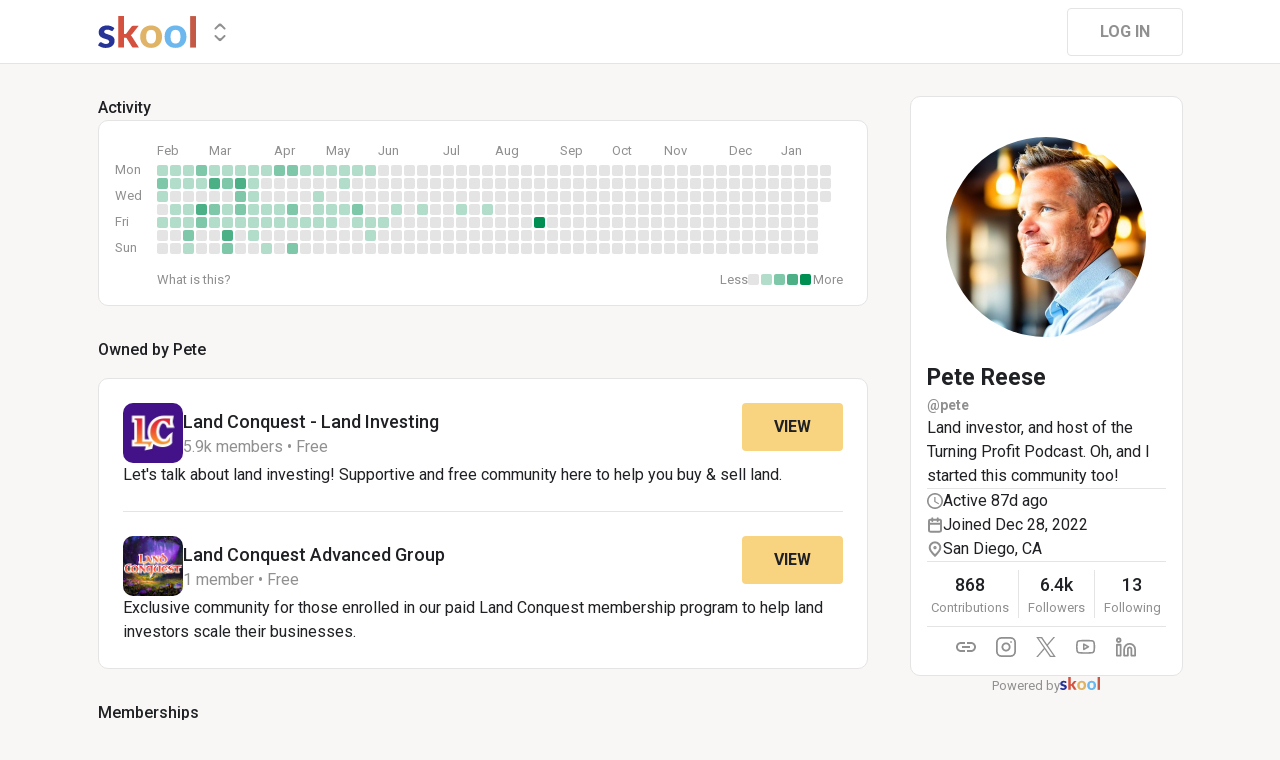

--- FILE ---
content_type: text/html; charset=utf-8
request_url: https://www.skool.com/@6f6f0a5079ea426cbf0303cd4d66fe79?t=posts
body_size: 35312
content:
<!DOCTYPE html><html lang="en"><head><meta charSet="utf-8"/><title>Pete Reese</title><meta name="viewport" content="minimum-scale=1, maximum-scale=1, initial-scale=1, width=device-width, shrink-to-fit=no, user-scalable=no"/><meta name="title" content="Pete Reese"/><meta property="og:title" content="Pete Reese"/><meta name="description" content="Land investor, and host of the Turning Profit Podcast. Oh, and I started this community too!"/><meta property="og:description" content="Land investor, and host of the Turning Profit Podcast. Oh, and I started this community too!"/><meta property="og:image" content="https://assets.skool.com/f/6f6f0a5079ea426cbf0303cd4d66fe79/9e0b90f4864c459eba8db1263b84e6dd46dee1dae9a84985938d5f5784e6ec5d-sm.jpg"/><link rel="apple-touch-icon" href="https://assets.skool.com/skool/8d5e2d4df1b645148f07ae0d9df14c51.png"/><link rel="icon" type="image/x-icon" href="https://assets.skool.com/skool/ed24268642ae417a9b8e3b9827cdd1fd.ico"/><script type="text/javascript" src="https://017ae153ccc5.edge.sdk.awswaf.com/017ae153ccc5/4aa4380fa03e/challenge.js" defer=""></script><link rel="icon" type="image/x-icon" href="https://assets.skool.com/skool/ed24268642ae417a9b8e3b9827cdd1fd.ico"/><meta name="next-head-count" content="12"/><link rel="stylesheet" data-href="https://fonts.googleapis.com/css?family=Roboto:300,400,500,700&amp;display=swap"/><link rel="stylesheet" data-href="https://fonts.googleapis.com/css?family=IBM+Plex+Sans:500,600&amp;display=swap"/><noscript data-n-css=""></noscript><script defer="" nomodule="" src="/_next/static/chunks/polyfills-42372ed130431b0a.js"></script><script src="/_next/static/chunks/webpack-96dc2f0ec7bd7b73.js" defer=""></script><script src="/_next/static/chunks/framework-b0ec748c7a4c483a.js" defer=""></script><script src="/_next/static/chunks/main-474fe7d5e346f1d5.js" defer=""></script><script src="/_next/static/chunks/pages/_app-cb492d01007ee113.js" defer=""></script><script src="/_next/static/chunks/37a763b4-b1806eed0a61a7f2.js" defer=""></script><script src="/_next/static/chunks/bee240a3-a585743db7274c27.js" defer=""></script><script src="/_next/static/chunks/fc83e031-f4ce05bbf62dd5e0.js" defer=""></script><script src="/_next/static/chunks/520c8229-b6fc404b291f8d07.js" defer=""></script><script src="/_next/static/chunks/4280-31bb15d7066861f8.js" defer=""></script><script src="/_next/static/chunks/3833-e746725d2bda2fc6.js" defer=""></script><script src="/_next/static/chunks/581-ef87e01ee34593dd.js" defer=""></script><script src="/_next/static/chunks/8541-63adb0cfc9a2727f.js" defer=""></script><script src="/_next/static/chunks/1232-ac5b6dfc02d02b71.js" defer=""></script><script src="/_next/static/chunks/9831-113f62fba8f42b74.js" defer=""></script><script src="/_next/static/chunks/7351-10a65e19a2a0cba9.js" defer=""></script><script src="/_next/static/chunks/pages/%5Bgroup%5D-d89ca8d9254329d5.js" defer=""></script><script src="/_next/static/1768939291115/_buildManifest.js" defer=""></script><script src="/_next/static/1768939291115/_ssgManifest.js" defer=""></script><style data-styled="" data-styled-version="6.1.8">.druoXk{background:#FFFFFF;border:1px solid #E4E4E4;padding:16px;border-radius:10px;}/*!sc*/
data-styled.g1[id="styled__CardWrapper-sc-ppp3il-0"]{content:"druoXk,"}/*!sc*/
.fQYQam{color:inherit;text-decoration-color:inherit;-webkit-text-decoration:none;text-decoration:none;}/*!sc*/
data-styled.g3[id="styled__ChildrenLink-sc-1brgbbt-1"]{content:"fQYQam,"}/*!sc*/
.bAPjFs{box-sizing:border-box;height:40px;width:40px;display:-webkit-box;display:-webkit-flex;display:-ms-flexbox;display:flex;-webkit-align-items:center;-webkit-box-align:center;-ms-flex-align:center;align-items:center;-webkit-box-pack:center;-ms-flex-pack:center;-webkit-justify-content:center;justify-content:center;color:currentColor;}/*!sc*/
.bAPjFs >svg{height:100%;width:100%;}/*!sc*/
data-styled.g7[id="styled__IconWrapper-sc-zxv7pb-0"]{content:"bAPjFs,"}/*!sc*/
.fxXppW{border:none;display:-webkit-box;display:-webkit-flex;display:-ms-flexbox;display:flex;-webkit-align-items:center;-webkit-box-align:center;-ms-flex-align:center;align-items:center;-webkit-box-pack:center;-ms-flex-pack:center;-webkit-justify-content:center;justify-content:center;text-transform:uppercase;border-radius:4px;color:#202124;position:relative;overflow:hidden;gap:8px;-webkit-transition:background-color 100ms ease;transition:background-color 100ms ease;-webkit-tap-highlight-color:transparent;font-family:'Roboto','Helvetica','Arial',sans-serif;font-weight:bold;font-style:normal;font-size:16px;line-height:1.5;height:48px;padding:0px 32px;width:-webkit-fit-content;width:-moz-fit-content;width:fit-content;background-color:#FFFFFF;border:1px solid #E4E4E4;color:#909090;}/*!sc*/
.fxXppW:enabled{cursor:pointer;}/*!sc*/
.fxXppW:hover{color:#202124;}/*!sc*/
.jhqXbj{border:none;display:-webkit-box;display:-webkit-flex;display:-ms-flexbox;display:flex;-webkit-align-items:center;-webkit-box-align:center;-ms-flex-align:center;align-items:center;-webkit-box-pack:center;-ms-flex-pack:center;-webkit-justify-content:center;justify-content:center;text-transform:uppercase;border-radius:4px;color:#202124;position:relative;overflow:hidden;gap:8px;-webkit-transition:background-color 100ms ease;transition:background-color 100ms ease;-webkit-tap-highlight-color:transparent;font-family:'Roboto','Helvetica','Arial',sans-serif;font-weight:bold;font-style:normal;font-size:16px;line-height:1.5;height:48px;padding:0px 32px;width:-webkit-fit-content;width:-moz-fit-content;width:fit-content;background-color:#F8D481;color:#202124;}/*!sc*/
.jhqXbj:enabled{cursor:pointer;}/*!sc*/
.jhqXbj:hover{background-color:#F1D07C;}/*!sc*/
.iuLEXd{border:none;display:-webkit-box;display:-webkit-flex;display:-ms-flexbox;display:flex;-webkit-align-items:center;-webkit-box-align:center;-ms-flex-align:center;align-items:center;-webkit-box-pack:center;-ms-flex-pack:center;-webkit-justify-content:center;justify-content:center;text-transform:uppercase;border-radius:4px;color:#202124;position:relative;overflow:hidden;gap:8px;-webkit-transition:background-color 100ms ease;transition:background-color 100ms ease;-webkit-tap-highlight-color:transparent;font-family:'Roboto','Helvetica','Arial',sans-serif;font-weight:bold;font-style:normal;font-size:16px;line-height:1.5;height:48px;padding:0px 32px;width:-webkit-fit-content;width:-moz-fit-content;width:fit-content;padding:0px 14px;height:40px;width:40px;padding:0px;border-radius:50%;color:#909090;background-color:#FFFFFF;border:1px solid #E4E4E4;border:none;background-color:transparent;-webkit-transition:300ms ease opacity;transition:300ms ease opacity;}/*!sc*/
.iuLEXd:enabled{cursor:pointer;}/*!sc*/
.iuLEXd >div>svg{overflow:visible;}/*!sc*/
.iuLEXd:hover{color:#202124;background-color:#E4E4E4;}/*!sc*/
data-styled.g9[id="styled__ButtonWrapper-sc-1crx28g-1"]{content:"fxXppW,jhqXbj,iuLEXd,"}/*!sc*/
html{box-sizing:border-box;-webkit-font-smoothing:antialiased;-moz-osx-font-smoothing:grayscale;}/*!sc*/
*,*::before,*::after{box-sizing:inherit;}/*!sc*/
body{color:#202124;margin:0;font-size:0.875rem;font-family:"Roboto","Helvetica","Arial",sans-serif;font-weight:400;line-height:1.43;letter-spacing:0;background-color:#F8F7F5;}/*!sc*/
body::backdrop{background-color:#F8F7F5;}/*!sc*/
data-styled.g20[id="sc-global-cpHjxm1"]{content:"sc-global-cpHjxm1,"}/*!sc*/
.HobcY{color:#202124;font-family:'Roboto','Helvetica','Arial',sans-serif;font-weight:bold;font-style:normal;font-size:23px;line-height:1.5;white-space:nowrap;overflow:hidden;text-overflow:ellipsis;max-height:34.5px;overflow-y:hidden;}/*!sc*/
.VmRdT{color:#202124;font-family:'Roboto','Helvetica','Arial',sans-serif;font-weight:500;font-style:normal;font-size:18px;line-height:1.5;}/*!sc*/
.kHjwY{color:#909090;font-family:'Roboto','Helvetica','Arial',sans-serif;font-weight:normal;font-style:normal;font-size:13px;line-height:1.5;}/*!sc*/
data-styled.g72[id="styled__TypographyWrapper-sc-70zmwu-0"]{content:"HobcY,VmRdT,kHjwY,"}/*!sc*/
.crIHbm{display:-webkit-box;display:-webkit-flex;display:-ms-flexbox;display:flex;-webkit-box-pack:justify;-webkit-justify-content:space-between;justify-content:space-between;}/*!sc*/
.PVmnP{display:-webkit-box;display:-webkit-flex;display:-ms-flexbox;display:flex;gap:16px;margin-top:0px;margin-bottom:32px;}/*!sc*/
.fvTjja{display:-webkit-box;display:-webkit-flex;display:-ms-flexbox;display:flex;margin-left:0px;margin-bottom:16px;}/*!sc*/
.kxjOSJ{display:-webkit-box;display:-webkit-flex;display:-ms-flexbox;display:flex;}/*!sc*/
.fBbzAR{display:-webkit-box;display:-webkit-flex;display:-ms-flexbox;display:flex;-webkit-box-pack:justify;-webkit-justify-content:space-between;justify-content:space-between;-webkit-align-items:center;-webkit-box-align:center;-ms-flex-align:center;align-items:center;margin-top:0px;}/*!sc*/
.ibmsai{display:-webkit-box;display:-webkit-flex;display:-ms-flexbox;display:flex;-webkit-align-items:center;-webkit-box-align:center;-ms-flex-align:center;align-items:center;gap:8px;}/*!sc*/
.fPOhhm{display:-webkit-box;display:-webkit-flex;display:-ms-flexbox;display:flex;gap:16px;height:100%;}/*!sc*/
.hChSku{display:-webkit-box;display:-webkit-flex;display:-ms-flexbox;display:flex;gap:16px;}/*!sc*/
.cCffsR{display:-webkit-box;display:-webkit-flex;display:-ms-flexbox;display:flex;gap:8px;}/*!sc*/
.fiJfKc{display:-webkit-box;display:-webkit-flex;display:-ms-flexbox;display:flex;-webkit-box-flex:1;-webkit-flex-grow:1;-ms-flex-positive:1;flex-grow:1;}/*!sc*/
.cvNZjy{display:-webkit-box;display:-webkit-flex;display:-ms-flexbox;display:flex;-webkit-box-pack:space-evenly;-ms-flex-pack:space-evenly;-webkit-justify-content:space-evenly;justify-content:space-evenly;-webkit-align-items:center;-webkit-box-align:center;-ms-flex-align:center;align-items:center;}/*!sc*/
.eOmUvu{display:-webkit-box;display:-webkit-flex;display:-ms-flexbox;display:flex;-webkit-align-items:center;-webkit-box-align:center;-ms-flex-align:center;align-items:center;}/*!sc*/
.dNKAKT{display:-webkit-box;display:-webkit-flex;display:-ms-flexbox;display:flex;-webkit-box-pack:center;-ms-flex-pack:center;-webkit-justify-content:center;justify-content:center;-webkit-align-items:baseline;-webkit-box-align:baseline;-ms-flex-align:baseline;align-items:baseline;gap:6px;}/*!sc*/
data-styled.g75[id="styled__BoxWrapper-sc-esqoz3-0"]{content:"crIHbm,PVmnP,fvTjja,kxjOSJ,fBbzAR,ibmsai,fPOhhm,hChSku,cCffsR,fiJfKc,cvNZjy,eOmUvu,dNKAKT,"}/*!sc*/
.duwkcK{-webkit-flex-direction:column;-ms-flex-direction:column;flex-direction:column;}/*!sc*/
data-styled.g76[id="Column-sc-1h1w9fe-0"]{content:"duwkcK,"}/*!sc*/
.BUAVN{width:200px;height:200px;position:relative;display:-webkit-box;display:-webkit-flex;display:-ms-flexbox;display:flex;-webkit-box-pack:center;-ms-flex-pack:center;-webkit-justify-content:center;justify-content:center;-webkit-align-items:center;-webkit-box-align:center;-ms-flex-align:center;align-items:center;overflow:hidden;-webkit-flex-shrink:0;-ms-flex-negative:0;flex-shrink:0;-webkit-user-select:none;-moz-user-select:none;-ms-user-select:none;user-select:none;border-radius:50%;}/*!sc*/
.BUAVN >img{color:transparent;width:100%;height:100%;object-fit:cover;text-align:center;}/*!sc*/
data-styled.g77[id="styled__AvatarWrapper-sc-1ruw40r-0"]{content:"BUAVN,"}/*!sc*/
.bnhRCC{position:relative;display:-webkit-box;display:-webkit-flex;display:-ms-flexbox;display:flex;-webkit-align-items:center;-webkit-box-align:center;-ms-flex-align:center;align-items:center;-webkit-box-pack:center;-ms-flex-pack:center;-webkit-justify-content:center;justify-content:center;height:200px;width:200px;}/*!sc*/
.bnhRCC >svg{overflow:visible;}/*!sc*/
data-styled.g78[id="styled__AvatarWrapper-sc-1o1lx2q-0"]{content:"bnhRCC,"}/*!sc*/
.kfVcuA{-webkit-flex-direction:row;-ms-flex-direction:row;flex-direction:row;}/*!sc*/
data-styled.g125[id="Row-sc-dwrxl6-0"]{content:"kfVcuA,"}/*!sc*/
.kxqJqk{display:-webkit-inline-box;display:-webkit-inline-flex;display:-ms-inline-flexbox;display:inline-flex;-webkit-align-items:center;-webkit-box-align:center;-ms-flex-align:center;align-items:center;max-width:100%;}/*!sc*/
.kxqJqk >div:first-child{max-width:100%;}/*!sc*/
data-styled.g135[id="styled__UserNameWrapper-sc-24o0l3-0"]{content:"kxqJqk,"}/*!sc*/
.kXoxKY{color:#202124;display:block;white-space:nowrap;overflow:hidden;text-overflow:ellipsis;}/*!sc*/
.kXoxKY em{font-style:normal;background-color:#FAE3AC;color:#202124;}/*!sc*/
data-styled.g136[id="styled__UserNameText-sc-24o0l3-1"]{content:"kXoxKY,"}/*!sc*/
.lbCAbB{-webkit-background-size:cover!important;background-size:cover!important;border-radius:10px;color:#ffffff;display:-webkit-box;display:-webkit-flex;display:-ms-flexbox;display:flex;-webkit-align-items:center;-webkit-box-align:center;-ms-flex-align:center;align-items:center;-webkit-box-pack:center;-ms-flex-pack:center;-webkit-justify-content:center;justify-content:center;height:60px;width:60px;background:url(https://assets.skool.com/f/001a76ad56a540d6b846d7964977ba0c/2f982fa90e9440e0a7fe17c1c2cf7d1c01f90792dfe3484ca15432e75b4f7e32);font-family:'Roboto','Helvetica','Arial',sans-serif;font-weight:500;font-style:normal;font-size:18px;line-height:1.5;}/*!sc*/
.dQHIEi{-webkit-background-size:cover!important;background-size:cover!important;border-radius:10px;color:#ffffff;display:-webkit-box;display:-webkit-flex;display:-ms-flexbox;display:flex;-webkit-align-items:center;-webkit-box-align:center;-ms-flex-align:center;align-items:center;-webkit-box-pack:center;-ms-flex-pack:center;-webkit-justify-content:center;justify-content:center;height:60px;width:60px;background:url(https://assets.skool.com/f/2edaf289f1b745b9a91475dfebd64464/f56a0fdff07f46d59e5b1c09cc9c9e19ee86da625ab24327957db463db514ce4);font-family:'Roboto','Helvetica','Arial',sans-serif;font-weight:500;font-style:normal;font-size:18px;line-height:1.5;}/*!sc*/
.dNbUeZ{-webkit-background-size:cover!important;background-size:cover!important;border-radius:10px;color:#ffffff;display:-webkit-box;display:-webkit-flex;display:-ms-flexbox;display:flex;-webkit-align-items:center;-webkit-box-align:center;-ms-flex-align:center;align-items:center;-webkit-box-pack:center;-ms-flex-pack:center;-webkit-justify-content:center;justify-content:center;height:41px;width:41px;background:url(https://assets.skool.com/f/b55e1859a2df4eb9851f727543d16653/80e8475fac364882ac10594be0bc68cfafe70042be65407985f95c57c8d40258);font-family:'Roboto','Helvetica','Arial',sans-serif;font-weight:500;font-style:normal;font-size:18px;line-height:1.5;}/*!sc*/
.jsRFVB{-webkit-background-size:cover!important;background-size:cover!important;border-radius:10px;color:#ffffff;display:-webkit-box;display:-webkit-flex;display:-ms-flexbox;display:flex;-webkit-align-items:center;-webkit-box-align:center;-ms-flex-align:center;align-items:center;-webkit-box-pack:center;-ms-flex-pack:center;-webkit-justify-content:center;justify-content:center;height:41px;width:41px;background:url(https://assets.skool.com/f/5996012177fb4b77816fb32e738feba5/6426a77ec4c0498c8fc8b4136e6f2f5e7e7aa55680d34214b0f2fb87ed32988a);font-family:'Roboto','Helvetica','Arial',sans-serif;font-weight:500;font-style:normal;font-size:18px;line-height:1.5;}/*!sc*/
.jinRTs{-webkit-background-size:cover!important;background-size:cover!important;border-radius:10px;color:#ffffff;display:-webkit-box;display:-webkit-flex;display:-ms-flexbox;display:flex;-webkit-align-items:center;-webkit-box-align:center;-ms-flex-align:center;align-items:center;-webkit-box-pack:center;-ms-flex-pack:center;-webkit-justify-content:center;justify-content:center;height:41px;width:41px;background:url(https://assets.skool.com/f/2455212891d742d3a1a7d0748313f8d1/62aa27acc4554cc6841df02113672273c880361d2a8a4b3b8c771a8f769928e6);font-family:'Roboto','Helvetica','Arial',sans-serif;font-weight:500;font-style:normal;font-size:18px;line-height:1.5;}/*!sc*/
.lcAmXp{-webkit-background-size:cover!important;background-size:cover!important;border-radius:10px;color:#000000;display:-webkit-box;display:-webkit-flex;display:-ms-flexbox;display:flex;-webkit-align-items:center;-webkit-box-align:center;-ms-flex-align:center;align-items:center;-webkit-box-pack:center;-ms-flex-pack:center;-webkit-justify-content:center;justify-content:center;height:41px;width:41px;background:url(https://assets.skool.com/f/ae2d1ad196704ceabd86383f2a7cb916/0b35382ae17b4455b358a84605b45243e385d31f7c1f4d7fbc1f2c7af10f282d);font-family:'Roboto','Helvetica','Arial',sans-serif;font-weight:500;font-style:normal;font-size:18px;line-height:1.5;}/*!sc*/
data-styled.g247[id="styled__GroupLogoWrapper-sc-1jx0ui5-0"]{content:"lbCAbB,dQHIEi,dNbUeZ,jsRFVB,jinRTs,lcAmXp,"}/*!sc*/
.inoBFJ{font-family:'Roboto','Helvetica','Arial',sans-serif;font-weight:500;font-style:normal;font-size:18px;line-height:1.5;}/*!sc*/
.huzpgC{font-family:'Roboto','Helvetica','Arial',sans-serif;font-weight:bold;font-style:normal;font-size:13px;line-height:1.5;}/*!sc*/
data-styled.g248[id="styled__GroupNameWrapper-sc-1kgd9zz-0"]{content:"inoBFJ,huzpgC,"}/*!sc*/
.cYcQvY{gap:8px;height:100%;}/*!sc*/
.cYcQvY a{display:-webkit-box;display:-webkit-flex;display:-ms-flexbox;display:flex;}/*!sc*/
data-styled.g252[id="styled__SwitcherContent-sc-zk3028-0"]{content:"cYcQvY,"}/*!sc*/
.hkeeNI >div>div:first-child{width:100%;height:100%;}/*!sc*/
.hkeeNI >div>div:first-child button{width:48px;height:48px;}/*!sc*/
.hkeeNI >div>div:first-child button svg{width:12px;height:20px;}/*!sc*/
data-styled.g256[id="styled__DropdownMenuWrapper-sc-zk3028-4"]{content:"hkeeNI,"}/*!sc*/
.clPGTu{width:116px;padding:11px 24px;}/*!sc*/
data-styled.g259[id="styled__SignUpButtonDesktop-sc-1y5fz1y-0"]{content:"clPGTu,"}/*!sc*/
.foLFEL{position:fixed;left:0px;top:145px;z-index:1000;display:-webkit-box;display:-webkit-flex;display:-ms-flexbox;display:flex;-webkit-flex-direction:column;-ms-flex-direction:column;flex-direction:column;}/*!sc*/
.foLFEL >button{margin-left:16px;margin-top:16px;display:none;}/*!sc*/
.foLFEL:hover >button{display:-webkit-box;display:-webkit-flex;display:-ms-flexbox;display:flex;}/*!sc*/
@media (max-width:1200px){.foLFEL{display:none;}}/*!sc*/
data-styled.g260[id="styled__PinnedGroupSwitcherContainer-sc-10stisx-1"]{content:"foLFEL,"}/*!sc*/
.llFRgy{display:-webkit-box;display:-webkit-flex;display:-ms-flexbox;display:flex;-webkit-flex-direction:column;-ms-flex-direction:column;flex-direction:column;gap:16px;}/*!sc*/
data-styled.g262[id="styled__GroupsWrapper-sc-10stisx-3"]{content:"llFRgy,"}/*!sc*/
.cna-DVY{display:-webkit-box;display:-webkit-flex;display:-ms-flexbox;display:flex;-webkit-flex-direction:column;-ms-flex-direction:column;flex-direction:column;}/*!sc*/
data-styled.g263[id="styled__DesktopLayoutWrapper-sc-vae51c-0"]{content:"cna-DVY,"}/*!sc*/
.jitoAq{display:-webkit-box;display:-webkit-flex;display:-ms-flexbox;display:flex;-webkit-flex-direction:column;-ms-flex-direction:column;flex-direction:column;width:100%;height:100%;max-width:1085px;min-width:768px;position:relative;-webkit-box-pack:justify;-webkit-justify-content:space-between;justify-content:space-between;padding:8px 0px;}/*!sc*/
data-styled.g265[id="styled__NavContainer-sc-vae51c-2"]{content:"jitoAq,"}/*!sc*/
.bPHsRP{height:100%;width:100%;display:-webkit-box;display:-webkit-flex;display:-ms-flexbox;display:flex;-webkit-flex-direction:column;-ms-flex-direction:column;flex-direction:column;-webkit-align-items:center;-webkit-box-align:center;-ms-flex-align:center;align-items:center;padding:0px;}/*!sc*/
data-styled.g266[id="styled__DesktopLayoutRoot-sc-vae51c-3"]{content:"bPHsRP,"}/*!sc*/
.cViMdz{height:100%;width:100%;min-width:768px;max-width:1085px;}/*!sc*/
data-styled.g267[id="styled__ContentWrapper-sc-vae51c-4"]{content:"cViMdz,"}/*!sc*/
.fVvPkA{top:0px;width:100%;z-index:1100;display:-webkit-box;display:-webkit-flex;display:-ms-flexbox;display:flex;position:absolute;-webkit-align-items:center;-webkit-box-align:center;-ms-flex-align:center;align-items:center;-webkit-box-pack:center;-ms-flex-pack:center;-webkit-justify-content:center;justify-content:center;background:#FFFFFF;background-color:#FFFFFF;border-bottom:1px solid #E4E4E4;height:64px;}/*!sc*/
@media (max-width:975px){.fVvPkA{padding-left:8px;}}/*!sc*/
data-styled.g268[id="styled__LayoutNav-sc-vae51c-5"]{content:"fVvPkA,"}/*!sc*/
.dLZUMO{-webkit-flex:1;-ms-flex:1;flex:1;padding:0px 8px;}/*!sc*/
data-styled.g269[id="styled__LayoutNavCenter-sc-vae51c-6"]{content:"dLZUMO,"}/*!sc*/
.cPUDGL{display:-webkit-box;display:-webkit-flex;display:-ms-flexbox;display:flex;-webkit-box-pack:end;-ms-flex-pack:end;-webkit-justify-content:flex-end;justify-content:flex-end;}/*!sc*/
data-styled.g272[id="styled__NavButtonWrapper-sc-vae51c-9"]{content:"cPUDGL,"}/*!sc*/
.hdBDzG{display:-webkit-box;display:-webkit-flex;display:-ms-flexbox;display:flex;width:100%;}/*!sc*/
data-styled.g273[id="styled__MainNavContent-sc-vae51c-10"]{content:"hdBDzG,"}/*!sc*/
.kILtEf{display:-webkit-box;display:-webkit-flex;display:-ms-flexbox;display:flex;width:100%;-webkit-box-pack:center;-ms-flex-pack:center;-webkit-justify-content:center;justify-content:center;-webkit-align-items:center;-webkit-box-align:center;-ms-flex-align:center;align-items:center;}/*!sc*/
data-styled.g296[id="styled__UserSocialLinksWrapper-sc-vbxyw2-0"]{content:"kILtEf,"}/*!sc*/
.cfFHpM{display:-webkit-box;display:-webkit-flex;display:-ms-flexbox;display:flex;-webkit-flex-direction:column;-ms-flex-direction:column;flex-direction:column;-webkit-align-items:center;-webkit-box-align:center;-ms-flex-align:center;align-items:center;}/*!sc*/
data-styled.g297[id="styled__ProgressWrapper-sc-1gipnml-0"]{content:"cfFHpM,"}/*!sc*/
.daGoFS{display:-webkit-box;display:-webkit-flex;display:-ms-flexbox;display:flex;-webkit-flex-direction:column;-ms-flex-direction:column;flex-direction:column;gap:8px;}/*!sc*/
data-styled.g300[id="styled__MidInfo-sc-1gipnml-3"]{content:"daGoFS,"}/*!sc*/
.gmAjKD{color:#909090;font-family:'Roboto','Helvetica','Arial',sans-serif;font-weight:bold;font-style:normal;font-size:14px;line-height:1.5;}/*!sc*/
data-styled.g302[id="styled__UserHandle-sc-1gipnml-6"]{content:"gmAjKD,"}/*!sc*/
.Yssjy{display:-webkit-box;display:-webkit-flex;display:-ms-flexbox;display:flex;-webkit-align-items:center;-webkit-box-align:center;-ms-flex-align:center;align-items:center;gap:16px;color:#202124;font-family:'Roboto','Helvetica','Arial',sans-serif;font-weight:normal;font-style:normal;font-size:16px;line-height:1.5;}/*!sc*/
.Yssjy >div{color:#909090;height:16px;width:16px;}/*!sc*/
data-styled.g303[id="styled__IconInfoItem-sc-1gipnml-7"]{content:"Yssjy,"}/*!sc*/
.hGQpgW{overflow-wrap:break-word;font-family:'Roboto','Helvetica','Arial',sans-serif;font-weight:normal;font-style:normal;font-size:16px;line-height:1.5;}/*!sc*/
data-styled.g305[id="styled__Bio-sc-1gipnml-9"]{content:"hGQpgW,"}/*!sc*/
.llxHdX{display:-webkit-box;display:-webkit-flex;display:-ms-flexbox;display:flex;-webkit-box-pack:center;-ms-flex-pack:center;-webkit-justify-content:center;justify-content:center;position:relative;}/*!sc*/
.llxHdX >div>span{z-index:1;cursor:pointer;}/*!sc*/
data-styled.g309[id="styled__UserAvatarWrapper-sc-1gipnml-13"]{content:"llxHdX,"}/*!sc*/
.bBAztC{padding:8px 16px;}/*!sc*/
data-styled.g311[id="styled__UserCardWrapper-sc-1gipnml-15"]{content:"bBAztC,"}/*!sc*/
.godAeS{background-color:#E4E4E4;border:none;display:block;height:1px;width:100%;margin:0;}/*!sc*/
data-styled.g312[id="styled__DividerElement-sc-i16gbm-0"]{content:"godAeS,"}/*!sc*/
.jsteGc{padding:0;}/*!sc*/
data-styled.g345[id="styled__AsideUserProfileCard-sc-1qg8wku-4"]{content:"jsteGc,"}/*!sc*/
.dDSgZf{height:calc(100% - 96px);margin-top:96px;position:relative;display:-webkit-box;display:-webkit-flex;display:-ms-flexbox;display:flex;width:100%;-webkit-box-flex-wrap:nowrap;-webkit-flex-wrap:nowrap;-ms-flex-wrap:nowrap;flex-wrap:nowrap;-webkit-box-pack:start;-ms-flex-pack:start;-webkit-justify-content:flex-start;justify-content:flex-start;min-width:768px;max-width:1085px;}/*!sc*/
data-styled.g377[id="styled__AsideLayoutWrapper-sc-z7hf1f-0"]{content:"dDSgZf,"}/*!sc*/
.qcKKa{-webkit-flex:2 1 100%;-ms-flex:2 1 100%;flex:2 1 100%;min-width:471px;max-width:770px;}/*!sc*/
data-styled.g378[id="styled__BottomLeft-sc-z7hf1f-1"]{content:"qcKKa,"}/*!sc*/
.bsZKUk{-webkit-flex-shrink:1;-ms-flex-negative:1;flex-shrink:1;-webkit-box-flex:1;-webkit-flex-grow:1;-ms-flex-positive:1;flex-grow:1;min-width:24px;max-width:42px;-webkit-user-select:none;-moz-user-select:none;-ms-user-select:none;user-select:none;}/*!sc*/
data-styled.g379[id="styled__BottomGap-sc-z7hf1f-2"]{content:"bsZKUk,"}/*!sc*/
.bUUTmH{-webkit-flex-shrink:0;-ms-flex-negative:0;flex-shrink:0;-webkit-box-flex:0;-webkit-flex-grow:0;-ms-flex-positive:0;flex-grow:0;width:273px;position:relative;}/*!sc*/
data-styled.g380[id="styled__BottomRight-sc-z7hf1f-3"]{content:"bUUTmH,"}/*!sc*/
.gIssOT{display:-webkit-box;display:-webkit-flex;display:-ms-flexbox;display:flex;-webkit-flex-direction:column;-ms-flex-direction:column;flex-direction:column;margin-bottom:32px;gap:24px;}/*!sc*/
data-styled.g381[id="styled__BottomLeftContentWrapper-sc-z7hf1f-4"]{content:"gIssOT,"}/*!sc*/
.dIKxmk{overflow-x:auto;overflow-y:hidden;position:relative;scrollbar-width:none;}/*!sc*/
.dIKxmk::-webkit-scrollbar{display:none;}/*!sc*/
data-styled.g637[id="styled__HeatmapWrapper-sc-euc2r5-0"]{content:"dIKxmk,"}/*!sc*/
.iQXKEA{display:-ms-grid;display:grid;-ms-grid-rows:repeat(7, 11px);grid-template-rows:repeat(7, 11px);-ms-grid-columns:repeat(52, 11px);grid-template-columns:repeat(52, 11px);gap:2px;-ms-grid-auto-flow:column;grid-auto-flow:column;}/*!sc*/
data-styled.g638[id="styled__Heatmap-sc-euc2r5-1"]{content:"iQXKEA,"}/*!sc*/
.deBhET{-webkit-align-items:center;-webkit-box-align:center;-ms-flex-align:center;align-items:center;height:28px;width:100%;}/*!sc*/
data-styled.g639[id="styled__MonthLabelsWrapper-sc-euc2r5-2"]{content:"deBhET,"}/*!sc*/
.fxASCK{color:#909090;font-size:13px;position:absolute;left:0px;-webkit-user-select:none;-moz-user-select:none;-ms-user-select:none;user-select:none;}/*!sc*/
.kyPccB{color:#909090;font-size:13px;position:absolute;left:52px;-webkit-user-select:none;-moz-user-select:none;-ms-user-select:none;user-select:none;}/*!sc*/
.gRBPol{color:#909090;font-size:13px;position:absolute;left:117px;-webkit-user-select:none;-moz-user-select:none;-ms-user-select:none;user-select:none;}/*!sc*/
.gRBTnM{color:#909090;font-size:13px;position:absolute;left:169px;-webkit-user-select:none;-moz-user-select:none;-ms-user-select:none;user-select:none;}/*!sc*/
.gRBQeL{color:#909090;font-size:13px;position:absolute;left:221px;-webkit-user-select:none;-moz-user-select:none;-ms-user-select:none;user-select:none;}/*!sc*/
.gRBPMq{color:#909090;font-size:13px;position:absolute;left:286px;-webkit-user-select:none;-moz-user-select:none;-ms-user-select:none;user-select:none;}/*!sc*/
.gRBTLO{color:#909090;font-size:13px;position:absolute;left:338px;-webkit-user-select:none;-moz-user-select:none;-ms-user-select:none;user-select:none;}/*!sc*/
.gRBQTp{color:#909090;font-size:13px;position:absolute;left:403px;-webkit-user-select:none;-moz-user-select:none;-ms-user-select:none;user-select:none;}/*!sc*/
.gRBOAO{color:#909090;font-size:13px;position:absolute;left:455px;-webkit-user-select:none;-moz-user-select:none;-ms-user-select:none;user-select:none;}/*!sc*/
.gRBPnI{color:#909090;font-size:13px;position:absolute;left:507px;-webkit-user-select:none;-moz-user-select:none;-ms-user-select:none;user-select:none;}/*!sc*/
.gRBRli{color:#909090;font-size:13px;position:absolute;left:572px;-webkit-user-select:none;-moz-user-select:none;-ms-user-select:none;user-select:none;}/*!sc*/
.gRBOSK{color:#909090;font-size:13px;position:absolute;left:624px;-webkit-user-select:none;-moz-user-select:none;-ms-user-select:none;user-select:none;}/*!sc*/
data-styled.g640[id="styled__MonthLabel-sc-euc2r5-3"]{content:"fxASCK,kyPccB,gRBPol,gRBTnM,gRBQeL,gRBPMq,gRBTLO,gRBQTp,gRBOAO,gRBPnI,gRBRli,gRBOSK,"}/*!sc*/
.bnleCD{background-color:rgba(0,143,83,0.3);border-radius:2px;height:11px;width:11px;}/*!sc*/
.bvLRaB{background-color:rgba(0,143,83,0.5);border-radius:2px;height:11px;width:11px;}/*!sc*/
.jGFaGK{background-color:#E4E4E4;border-radius:2px;height:11px;width:11px;}/*!sc*/
.kHyvmj{background-color:rgba(0,143,83,0.7);border-radius:2px;height:11px;width:11px;}/*!sc*/
.dYwfT{background-color:rgba(0,143,83,1);border-radius:2px;height:11px;width:11px;}/*!sc*/
data-styled.g641[id="styled__Square-sc-euc2r5-4"]{content:"bnleCD,bvLRaB,jGFaGK,kHyvmj,dYwfT,"}/*!sc*/
@-webkit-keyframes bg-fade-out-comment{0%{background-color:#FDF1D5;}40%{background-color:#FDF1D5;}100%{background-color:#F8F7F5;}}/*!sc*/
@keyframes bg-fade-out-comment{0%{background-color:#FDF1D5;}40%{background-color:#FDF1D5;}100%{background-color:#F8F7F5;}}/*!sc*/
@-webkit-keyframes bg-fade-out{0%{background-color:#FDF1D5;}40%{background-color:#FDF1D5;}100%{background-color:inherit;}}/*!sc*/
@keyframes bg-fade-out{0%{background-color:#FDF1D5;}40%{background-color:#FDF1D5;}100%{background-color:inherit;}}/*!sc*/
.skool-editor{font-family:"Roboto","Helvetica","Arial",sans-serif;font-size:16px;line-height:24px;color:#202124;}/*!sc*/
.skool-editor:focus{outline:none;}/*!sc*/
.skool-editor p{margin:0;}/*!sc*/
.skool-editor ul,.skool-editor ol{margin:0;margin-block-start:0;margin-block-end:0;padding-left:0;list-style-position:inside;}/*!sc*/
.skool-editor ul p,.skool-editor ol p{font-family:"Roboto","Helvetica","Arial",sans-serif;font-size:16px;line-height:24px;color:#202124;display:inline;}/*!sc*/
.skool-editor ul li p br:first-child,.skool-editor ol li p br:first-child{font-family:"Roboto","Helvetica","Arial",sans-serif;font-size:16px;line-height:21px;}/*!sc*/
.skool-editor .user-mention{color:#2E6EF5;background-color:#e5f3f7;}/*!sc*/
.skool-editor .user-mention.ProseMirror-selectednode{color:#2E6EF5;background-color:#c6e3ec;}/*!sc*/
.skool-editor .course-reference{color:#2E6EF5;background-color:#e5f3f7;}/*!sc*/
.skool-editor .course-reference.ProseMirror-selectednode{color:#2E6EF5;background-color:#c6e3ec;}/*!sc*/
.skool-editor a.link{color:#2E6EF5;-webkit-text-decoration:none;text-decoration:none;}/*!sc*/
.skool-editor a.link:hover{color:#2E6EF5;-webkit-text-decoration:underline;text-decoration:underline;}/*!sc*/
.skool-editor-suggestion-list{padding:16px 0;z-index:2;-webkit-transition:all 0.25s cubic-bezier(0.3,1.2,0.2,1) 0s;transition:all 0.25s cubic-bezier(0.3,1.2,0.2,1) 0s;position:relative;border-radius:10px;border:1px solid #E4E4E4;background:#FFFFFF;overflow:hidden;display:-webkit-box;display:-webkit-flex;display:-ms-flexbox;display:flex;-webkit-flex-direction:column;-ms-flex-direction:column;flex-direction:column;box-shadow:0px 1px 2px rgba(60, 64, 67, 0.32),0px 2px 6px rgba(60, 64, 67, 0.15),0px 1px 8px rgba(0, 0, 0, 0.1);}/*!sc*/
.skool-editor p.is-editor-empty:first-child::before{content:attr(data-placeholder);float:left;color:#909090;pointer-events:none;height:0;}/*!sc*/
.skool-editor2{font-family:'Roboto','Helvetica','Arial',sans-serif;font-weight:normal;font-style:normal;font-size:16px;line-height:1.5;color:#202124;overflow-x:hidden;overflow-y:hidden;padding:0;width:100%;}/*!sc*/
.skool-editor2:focus{outline:none;}/*!sc*/
.skool-editor2 p{font-family:'Roboto','Helvetica','Arial',sans-serif;font-weight:normal;font-style:normal;font-size:16px;line-height:1.5;margin-block-start:1em;margin-block-end:1em;}/*!sc*/
.skool-editor2 h1{font-family:'Roboto','Helvetica','Arial',sans-serif;font-weight:bold;font-style:normal;font-size:23px;line-height:1.5;}/*!sc*/
.skool-editor2 h1:first-child{margin-top:0;}/*!sc*/
.skool-editor2 h2{font-family:'Roboto','Helvetica','Arial',sans-serif;font-weight:bold;font-style:normal;font-size:20px;line-height:1.5;}/*!sc*/
.skool-editor2 h2:first-child{margin-top:0;}/*!sc*/
.skool-editor2 h3{font-family:'Roboto','Helvetica','Arial',sans-serif;font-weight:500;font-style:normal;font-size:20px;line-height:1.5;}/*!sc*/
.skool-editor2 h3:first-child{margin-top:0;}/*!sc*/
.skool-editor2 h4{font-family:'Roboto','Helvetica','Arial',sans-serif;font-weight:500;font-style:normal;font-size:18px;line-height:1.5;}/*!sc*/
.skool-editor2 h4:first-child{margin-top:0;}/*!sc*/
.skool-editor2 a.link{color:#2E6EF5;-webkit-text-decoration:none;text-decoration:none;}/*!sc*/
.skool-editor2 a.link:hover{color:#2E6EF5;-webkit-text-decoration:underline;text-decoration:underline;}/*!sc*/
.skool-editor2 p.is-editor-empty:first-child::before{content:attr(data-placeholder);float:left;color:#909090;pointer-events:none;height:0;}/*!sc*/
.skool-editor2 img{max-width:100%;border-radius:4px;}/*!sc*/
.skool-editor2[contenteditable=true]:focus-within div.ProseMirror-selectednode img{outline:3px solid #2E6EF5;padding:0;}/*!sc*/
.skool-editor2 blockquote{background-color:#F8F7F5;margin:16px 8px;}/*!sc*/
.skool-editor2 blockquote p{border-left:3px solid #202124;padding:0.5em 16px;margin-block:0;}/*!sc*/
.skool-editor2 blockquote p:last-child{padding-top:0.5em;padding-bottom:1.0em;}/*!sc*/
.skool-editor2 blockquote p:first-child{padding-top:1.0em;padding-bottom:0.5em;}/*!sc*/
.skool-editor2 hr{margin:8px;}/*!sc*/
.skool-editor2 pre{background-color:#F8F7F5;display:block;padding:16px;border-radius:5px;overflow:auto;}/*!sc*/
.skool-editor2 pre code{color:inherit;background:none;display:inline;font-size:85%;padding:0;}/*!sc*/
.skool-editor2 code{color:inherit;display:inline;background-color:#F8F7F5;border-radius:3px;padding:0.2em 0.4em;font-family:SFMono-Regular,Menlo,Consolas,"PT Mono","Liberation Mono",Courier,monospace;font-size:85%;}/*!sc*/
.ProseMirror pre{white-space:pre!important;}/*!sc*/
.skool-editor2 ul,.skool-editor2 ol{-webkit-padding-start:2em;padding-inline-start:2em;}/*!sc*/
.EmojiPickerReact:not(.epr-dark-theme){--epr-highlight-color:var(--epr-search-input-bg-color);}/*!sc*/
#__next .leaflet-container{background:#FCF7E3;}/*!sc*/
#__next .leaflet-popup-content{min-width:428px;min-height:293px;display:-webkit-box;display:-webkit-flex;display:-ms-flexbox;display:flex;-webkit-flex-direction:column;-ms-flex-direction:column;flex-direction:column;margin:8px;}/*!sc*/
#__next .leaflet-popup-content>*{-webkit-flex:1;-ms-flex:1;flex:1;}/*!sc*/
#__next .leaflet-popup-content svg{z-index:0;}/*!sc*/
#__next .leaflet-popup-content a{color:#202124;}/*!sc*/
#__next .leaflet-popup-content-wrapper{background-color:#FFFFFF!important;box-shadow:0px 1px 2px rgba(60, 64, 67, 0.32),0px 2px 6px rgba(60, 64, 67, 0.15),0px 1px 8px rgba(0, 0, 0, 0.1);}/*!sc*/
#__next .leaflet-popup-tip-container{display:none;}/*!sc*/
#__next .leaflet-fade-anim .leaflet-popup{-webkit-transition:none;transition:none;}/*!sc*/
#__next .leaflet-marker-icon{-webkit-touch-callout:none;}/*!sc*/
#__next .marker-cluster{-webkit-background-clip:padding-box;background-clip:padding-box;border-radius:20px;background-color:#202124;}/*!sc*/
#__next .marker-cluster-expanded{opacity:0.4;}/*!sc*/
#__next .marker-cluster div{width:30px;height:30px;margin-left:5px;margin-top:5px;text-align:center;border-radius:15px;font:12px "Helvetica Neue",Arial,Helvetica,sans-serif;background-color:#202124;}/*!sc*/
#__next .marker-cluster span{color:white;font-family:'Roboto','Helvetica','Arial',sans-serif;font-weight:bold;font-style:normal;font-size:13px;line-height:1.5;line-height:30px;}/*!sc*/
#__next .leaflet-control-attribution{display:none;}/*!sc*/
#__next .maplibregl-control-container{display:none;}/*!sc*/
:root{-webkit-print-color-scheme:normal;color-scheme:normal;}/*!sc*/
@-webkit-keyframes slideInFromTop{from{-webkit-transform:translate(-50%,-100%);-moz-transform:translate(-50%,-100%);-ms-transform:translate(-50%,-100%);transform:translate(-50%,-100%);}to{-webkit-transform:translate(-50%,0);-moz-transform:translate(-50%,0);-ms-transform:translate(-50%,0);transform:translate(-50%,0);}}/*!sc*/
@keyframes slideInFromTop{from{-webkit-transform:translate(-50%,-100%);-moz-transform:translate(-50%,-100%);-ms-transform:translate(-50%,-100%);transform:translate(-50%,-100%);}to{-webkit-transform:translate(-50%,0);-moz-transform:translate(-50%,0);-ms-transform:translate(-50%,0);transform:translate(-50%,0);}}/*!sc*/
data-styled.g867[id="sc-global-dTzISr1"]{content:"sc-global-dTzISr1,"}/*!sc*/
.blsOYr{display:-webkit-box;display:-webkit-flex;display:-ms-flexbox;display:flex;}/*!sc*/
data-styled.g1200[id="styled__UserCardGroupSwitcherWrapper-sc-8uu5vf-0"]{content:"blsOYr,"}/*!sc*/
.dFxzFa{margin-bottom:32px;}/*!sc*/
data-styled.g1202[id="styled__GroupMembershipsWrapper-sc-1jrwo4d-0"]{content:"dFxzFa,"}/*!sc*/
.gsypHh{font-family:'Roboto','Helvetica','Arial',sans-serif;font-weight:500;font-style:normal;font-size:16px;line-height:1.5;margin:0px 0px 16px 0px;}/*!sc*/
data-styled.g1203[id="styled__GroupMembershipsTitle-sc-1jrwo4d-1"]{content:"gsypHh,"}/*!sc*/
.iIFQYW{background:#FFFFFF;border-radius:10px;border:1px solid #E4E4E4;padding:24px;display:-webkit-box;display:-webkit-flex;display:-ms-flexbox;display:flex;-webkit-flex-direction:column;-ms-flex-direction:column;flex-direction:column;}/*!sc*/
data-styled.g1204[id="styled__GroupMembershipsCard-sc-1jrwo4d-2"]{content:"iIFQYW,"}/*!sc*/
.gFXBKH{display:-webkit-box;display:-webkit-flex;display:-ms-flexbox;display:flex;-webkit-box-flex-wrap:wrap;-webkit-flex-wrap:wrap;-ms-flex-wrap:wrap;flex-wrap:wrap;gap:16px 29px;}/*!sc*/
data-styled.g1205[id="styled__GroupMembershipItems-sc-1jrwo4d-3"]{content:"gFXBKH,"}/*!sc*/
.iCPepX{width:215px;display:-webkit-box;display:-webkit-flex;display:-ms-flexbox;display:flex;gap:8px;-webkit-align-items:center;-webkit-box-align:center;-ms-flex-align:center;align-items:center;}/*!sc*/
.iCPepX >div{display:-webkit-box;display:-webkit-flex;display:-ms-flexbox;display:flex;-webkit-flex-direction:column;-ms-flex-direction:column;flex-direction:column;}/*!sc*/
.iCPepX >div >p{margin:0px;color:#909090;font-family:'Roboto','Helvetica','Arial',sans-serif;font-weight:normal;font-style:normal;font-size:13px;line-height:1.5;}/*!sc*/
data-styled.g1206[id="styled__GroupMembershipItem-sc-1jrwo4d-4"]{content:"iCPepX,"}/*!sc*/
.jsRVmO{color:#909090;position:absolute;-webkit-user-select:none;-moz-user-select:none;-ms-user-select:none;user-select:none;left:16px;top:39px;font-family:'Roboto','Helvetica','Arial',sans-serif;font-weight:normal;font-style:normal;font-size:13px;line-height:1.5;}/*!sc*/
.jsRVkj{color:#909090;position:absolute;-webkit-user-select:none;-moz-user-select:none;-ms-user-select:none;user-select:none;left:16px;top:65px;font-family:'Roboto','Helvetica','Arial',sans-serif;font-weight:normal;font-style:normal;font-size:13px;line-height:1.5;}/*!sc*/
.jsRVhU{color:#909090;position:absolute;-webkit-user-select:none;-moz-user-select:none;-ms-user-select:none;user-select:none;left:16px;top:91px;font-family:'Roboto','Helvetica','Arial',sans-serif;font-weight:normal;font-style:normal;font-size:13px;line-height:1.5;}/*!sc*/
.dXFAPb{color:#909090;position:absolute;-webkit-user-select:none;-moz-user-select:none;-ms-user-select:none;user-select:none;left:16px;top:117px;font-family:'Roboto','Helvetica','Arial',sans-serif;font-weight:normal;font-style:normal;font-size:13px;line-height:1.5;}/*!sc*/
data-styled.g1208[id="styled__Weekday-sc-6vgikj-0"]{content:"jsRVmO,jsRVkj,jsRVhU,dXFAPb,"}/*!sc*/
.gGpJHK{height:11px;width:11px;background-color:#E4E4E4;margin-right:2px;border-radius:2px;}/*!sc*/
.dHplv{height:11px;width:11px;background-color:rgba(0,143,83,0.3);margin-right:2px;border-radius:2px;}/*!sc*/
.kYccyh{height:11px;width:11px;background-color:rgba(0,143,83,0.5);margin-right:2px;border-radius:2px;}/*!sc*/
.jykZxP{height:11px;width:11px;background-color:rgba(0,143,83,0.7);margin-right:2px;border-radius:2px;}/*!sc*/
.gnJAyD{height:11px;width:11px;background-color:rgba(0,143,83,1);margin-right:2px;border-radius:2px;}/*!sc*/
data-styled.g1209[id="styled__Square-sc-6vgikj-1"]{content:"gGpJHK,dHplv,kYccyh,jykZxP,gnJAyD,"}/*!sc*/
.cfhZXA{background-color:#FFFFFF;border:1px solid #E4E4E4;border-radius:10px;position:relative;padding:16px 24px 16px 58px;}/*!sc*/
data-styled.g1210[id="styled__HeatmapWrapper-sc-6vgikj-2"]{content:"cfhZXA,"}/*!sc*/
.bMaYIJ{color:#909090;-webkit-user-select:none;-moz-user-select:none;-ms-user-select:none;user-select:none;font-family:'Roboto','Helvetica','Arial',sans-serif;font-weight:normal;font-style:normal;font-size:13px;line-height:1.5;}/*!sc*/
data-styled.g1211[id="styled__LegendText-sc-6vgikj-3"]{content:"bMaYIJ,"}/*!sc*/
.etBLsm{font-family:'Roboto','Helvetica','Arial',sans-serif;font-weight:500;font-style:normal;font-size:16px;line-height:1.5;}/*!sc*/
data-styled.g1212[id="styled__HeatmapHeader-sc-6vgikj-4"]{content:"etBLsm,"}/*!sc*/
.eHKRAj{color:#909090;cursor:pointer;font-family:'Roboto','Helvetica','Arial',sans-serif;font-weight:normal;font-style:normal;font-size:13px;line-height:1.5;}/*!sc*/
.eHKRAj:hover{-webkit-text-decoration:underline;text-decoration:underline;}/*!sc*/
data-styled.g1213[id="styled__WhatIsThisLink-sc-6vgikj-5"]{content:"eHKRAj,"}/*!sc*/
.bTWqol{display:-webkit-box;display:-webkit-flex;display:-ms-flexbox;display:flex;-webkit-flex-direction:column;-ms-flex-direction:column;flex-direction:column;margin-bottom:32px;background:#FFFFFF;border-radius:10px;border:1px solid #E4E4E4;}/*!sc*/
.bTWqol >button{-webkit-align-self:center;-ms-flex-item-align:center;-ms-grid-row-align:center;align-self:center;font-family:'Roboto','Helvetica','Arial',sans-serif;font-weight:normal;font-style:normal;font-size:16px;line-height:1.5;}/*!sc*/
data-styled.g1214[id="styled__OwnerGroupsWrapper-sc-1ovs7t4-0"]{content:"bTWqol,"}/*!sc*/
.fQQYbf{display:-webkit-box;display:-webkit-flex;display:-ms-flexbox;display:flex;-webkit-flex-direction:column;-ms-flex-direction:column;flex-direction:column;margin:24px 24px 0px 24px;padding-bottom:24px;border-bottom:1px solid #E4E4E4;gap:16px;}/*!sc*/
.fQQYbf >p{margin:0px;font-family:'Roboto','Helvetica','Arial',sans-serif;font-weight:normal;font-style:normal;font-size:16px;line-height:1.5;}/*!sc*/
.gZTRNv{display:-webkit-box;display:-webkit-flex;display:-ms-flexbox;display:flex;-webkit-flex-direction:column;-ms-flex-direction:column;flex-direction:column;margin:24px 24px 0px 24px;padding-bottom:24px;border-bottom:initial;gap:16px;}/*!sc*/
.gZTRNv >p{margin:0px;font-family:'Roboto','Helvetica','Arial',sans-serif;font-weight:normal;font-style:normal;font-size:16px;line-height:1.5;}/*!sc*/
data-styled.g1215[id="styled__OwnerGroupItem-sc-1ovs7t4-1"]{content:"fQQYbf,gZTRNv,"}/*!sc*/
.fLQTAZ{display:-webkit-box;display:-webkit-flex;display:-ms-flexbox;display:flex;-webkit-align-items:center;-webkit-box-align:center;-ms-flex-align:center;align-items:center;gap:16px;}/*!sc*/
.fLQTAZ >div{display:-webkit-box;display:-webkit-flex;display:-ms-flexbox;display:flex;-webkit-flex-direction:column;-ms-flex-direction:column;flex-direction:column;gap:4px;-webkit-flex:1;-ms-flex:1;flex:1;}/*!sc*/
.fLQTAZ >div >p{margin:0px;color:#909090;font-family:'Roboto','Helvetica','Arial',sans-serif;font-weight:normal;font-style:normal;font-size:16px;line-height:1.5;}/*!sc*/
.fLQTAZ >a{-webkit-align-self:flex-start;-ms-flex-item-align:start;align-self:flex-start;}/*!sc*/
data-styled.g1218[id="styled__OwnerGroupItemTop-sc-1ovs7t4-4"]{content:"fLQTAZ,"}/*!sc*/
.jbOMic{margin:0px 0px 16px 0px;font-family:'Roboto','Helvetica','Arial',sans-serif;font-weight:500;font-style:normal;font-size:16px;line-height:1.5;}/*!sc*/
data-styled.g1219[id="styled__OwnerGroupsTitle-sc-1ovs7t4-5"]{content:"jbOMic,"}/*!sc*/
.esHapP{display:-webkit-box;display:-webkit-flex;display:-ms-flexbox;display:flex;-webkit-flex-direction:column;-ms-flex-direction:column;flex-direction:column;}/*!sc*/
data-styled.g1221[id="styled__UserProfilePostsWrapper-sc-gybf49-0"]{content:"esHapP,"}/*!sc*/
.RplOm{display:-webkit-box;display:-webkit-flex;display:-ms-flexbox;display:flex;-webkit-box-pack:justify;-webkit-justify-content:space-between;justify-content:space-between;margin-bottom:32px;font-family:'Roboto','Helvetica','Arial',sans-serif;font-weight:500;font-style:normal;font-size:16px;line-height:1.5;}/*!sc*/
data-styled.g1222[id="styled__ContributionTitleRow-sc-gybf49-1"]{content:"RplOm,"}/*!sc*/
.jgVPyb{max-width:208px;font-family:'Roboto','Helvetica','Arial',sans-serif;font-weight:normal;font-style:normal;font-size:13px;line-height:1.5;white-space:nowrap;overflow:hidden;text-overflow:ellipsis;}/*!sc*/
.jgVPyb >span{font-family:'Roboto','Helvetica','Arial',sans-serif;font-weight:bold;font-style:normal;font-size:13px;line-height:1.5;}/*!sc*/
data-styled.g1223[id="styled__ContributionDropdownLabel-sc-gybf49-2"]{content:"jgVPyb,"}/*!sc*/
.jjJeGU{display:-webkit-box;display:-webkit-flex;display:-ms-flexbox;display:flex;height:40px;gap:8px;}/*!sc*/
data-styled.g1225[id="styled__ContributionFilterItems-sc-gybf49-4"]{content:"jjJeGU,"}/*!sc*/
.cTPKWS{width:-webkit-fit-content;width:-moz-fit-content;width:fit-content;}/*!sc*/
data-styled.g1277[id="styled__TooltipWrapper-sc-q6lkdr-0"]{content:"cTPKWS,"}/*!sc*/
.kMcNPV{width:-webkit-fit-content;width:-moz-fit-content;width:fit-content;max-width:100%;cursor:pointer;height:40px;}/*!sc*/
data-styled.g1318[id="styled__DropdownWrapper-sc-1c1jt59-0"]{content:"kMcNPV,"}/*!sc*/
.keuoNm{max-width:100%;height:48px;width:48px;padding:12px;border:1px solid #E4E4E4;display:-webkit-box;display:-webkit-flex;display:-ms-flexbox;display:flex;-webkit-align-items:center;-webkit-box-align:center;-ms-flex-align:center;align-items:center;background:#FFFFFF;color:#909090;border-radius:4px;cursor:pointer;width:40px;height:40px;background:transparent;border:none;border-radius:50%;padding:10px;}/*!sc*/
.keuoNm:hover{background:#E4E4E4;color:#202124;}/*!sc*/
.keuoNm:focus{background:#E4E4E4;color:#202124;}/*!sc*/
.gZiFCw{max-width:100%;border:none;background-color:#FFFFFF;height:48px;max-height:100%;padding:0px 16px;border-radius:33px;cursor:pointer;display:-webkit-box;display:-webkit-flex;display:-ms-flexbox;display:flex;-webkit-align-items:center;-webkit-box-align:center;-ms-flex-align:center;align-items:center;color:#909090;font-family:'Roboto','Helvetica','Arial',sans-serif;font-weight:normal;font-style:normal;font-size:13px;line-height:1.5;border:1px solid transparent;box-sizing:border-box;border:1px solid #E4E4E4;font-family:'Roboto','Helvetica','Arial',sans-serif;font-weight:bold;font-style:normal;font-size:13px;line-height:1.5;}/*!sc*/
.gZiFCw:hover{background-color:#E4E4E4;color:#202124;}/*!sc*/
.gZiFCw:hover{background-color:#FFFFFF;}/*!sc*/
.ekgNpA{max-width:100%;height:48px;width:48px;padding:12px;border:1px solid #E4E4E4;display:-webkit-box;display:-webkit-flex;display:-ms-flexbox;display:flex;-webkit-align-items:center;-webkit-box-align:center;-ms-flex-align:center;align-items:center;background:#FFFFFF;color:#909090;border-radius:4px;cursor:pointer;width:40px;height:40px;border-radius:50%;padding:10px;}/*!sc*/
.ekgNpA:hover{background:#E4E4E4;color:#202124;}/*!sc*/
.ekgNpA:focus{background:#E4E4E4;color:#202124;}/*!sc*/
data-styled.g1327[id="styled__DropdownButton-sc-1c1jt59-9"]{content:"keuoNm,gZiFCw,ekgNpA,"}/*!sc*/
</style><link rel="stylesheet" href="https://fonts.googleapis.com/css?family=Roboto:300,400,500,700&display=swap"/><link rel="stylesheet" href="https://fonts.googleapis.com/css?family=IBM+Plex+Sans:500,600&display=swap"/></head><body><div id="__next"><div class="styled__DesktopLayoutWrapper-sc-vae51c-0 cna-DVY"><div class="styled__DesktopLayoutRoot-sc-vae51c-3 bPHsRP"><div style="position:fixed" class="styled__LayoutNav-sc-vae51c-5 fVvPkA"><div class="styled__NavContainer-sc-vae51c-2 jitoAq"><div class="styled__MainNavContent-sc-vae51c-10 hdBDzG"><div style="height:100%"><div class="styled__BoxWrapper-sc-esqoz3-0 crIHbm styled__SwitcherContent-sc-zk3028-0 cYcQvY"><a href="/" class="styled__ChildrenLink-sc-1brgbbt-1 fQYQam"><div style="width:98px"><svg style="display:flex;justify-content:center;align-items:center;width:100%;height:100%" viewBox="0 0 2783 905" fill="none" xmlns="http://www.w3.org/2000/svg"><path d="M429 403.6C424.6 410.4 420 415.4 415.2 418.6C410.8 421.4 404.6 422.8 396.6 422.8C388.6 422.8 380.4 420.8 372 416.8C363.6 412.8 354.2 408.6 343.8 404.2C333.4 399.4 321.4 395 307.8 391C294.6 387 279.2 385 261.6 385C234.8 385 214 390.6 199.2 401.8C184.4 412.6 177 427 177 445C177 457.4 181.2 467.8 189.6 476.2C198 484.6 209 492 222.6 498.4C236.6 504.4 252.4 510.2 270 515.8C287.6 521 305.6 526.8 324 533.2C342.8 539.6 361 547 378.6 555.4C396.2 563.8 411.8 574.4 425.4 587.2C439.4 599.6 450.6 614.8 459 632.8C467.4 650.4 471.6 671.8 471.6 697C471.6 727 466 754.8 454.8 780.4C444 805.6 428 827.4 406.8 845.8C385.6 864.2 359.2 878.6 327.6 889C296 899.4 259.6 904.6 218.4 904.6C197.2 904.6 176.2 902.6 155.4 898.6C134.6 895 114.8 889.8 96 883C77.2 875.8 59.6 867.6 43.2 858.4C26.8 849.2 12.6 839.2 0.600001 828.4L39 766.6C43.4 759.4 48.8 753.8 55.2 749.8C62 745.8 70.6 743.8 81 743.8C91 743.8 100.2 746.4 108.6 751.6C117 756.4 126.4 761.8 136.8 767.8C147.2 773.4 159.4 778.8 173.4 784C187.8 788.8 205.6 791.2 226.8 791.2C242.8 791.2 256.6 789.4 268.2 785.8C279.8 782.2 289.2 777.4 296.4 771.4C303.6 765 308.8 758 312 750.4C315.6 742.4 317.4 734.2 317.4 725.8C317.4 712.2 313 701.2 304.2 692.8C295.8 684 284.6 676.4 270.6 670C257 663.6 241.2 657.8 223.2 652.6C205.2 647.4 186.8 641.6 168 635.2C149.6 628.8 131.4 621.2 113.4 612.4C95.8 603.6 80 592.6 66 579.4C52.4 565.8 41.2 549.2 32.4 529.6C24 510 19.8 486.2 19.8 458.2C19.8 432.6 24.8 408.4 34.8 385.6C44.8 362.4 59.8 342 79.8 324.4C99.8 306.8 124.6 292.8 154.2 282.4C184.2 272 218.8 266.8 258 266.8C302 266.8 342 274 378 288.4C414 302.8 443.6 321.6 466.8 344.8L429 403.6Z" fill="#263397"></path><path d="M740.859 0.399966V508H768.459C778.859 508 787.059 506.6 793.059 503.8C799.059 500.6 805.059 495 811.059 487L947.859 304.6C954.659 295.4 962.259 288.4 970.659 283.6C979.459 278.8 990.459 276.4 1003.66 276.4H1154.86L977.259 502C963.259 520.8 947.059 535.6 928.659 546.4C937.859 552.8 945.859 560.2 952.659 568.6C959.459 577 966.059 586.4 972.459 596.8L1163.86 895H1015.06C1002.26 895 991.259 893 982.059 889C972.859 884.6 965.259 877 959.259 866.2L820.059 638.8C814.459 629.2 808.659 623 802.659 620.2C796.659 617.4 787.659 616 775.659 616H740.859V895H575.259V0.399966H740.859Z" fill="#D3513E"></path><path d="M1509.34 266.8C1555.74 266.8 1597.94 274.2 1635.94 289C1673.94 303.8 1706.54 325 1733.74 352.6C1760.94 379.8 1781.94 413 1796.74 452.2C1811.54 491.4 1818.94 535.6 1818.94 584.8C1818.94 634 1811.54 678.4 1796.74 718C1781.94 757.2 1760.94 790.6 1733.74 818.2C1706.54 845.8 1673.94 867 1635.94 881.8C1597.94 896.6 1555.74 904 1509.34 904C1462.54 904 1419.94 896.6 1381.54 881.8C1343.54 867 1310.94 845.8 1283.74 818.2C1256.54 790.6 1235.34 757.2 1220.14 718C1205.34 678.4 1197.94 634 1197.94 584.8C1197.94 535.6 1205.34 491.4 1220.14 452.2C1235.34 413 1256.54 379.8 1283.74 352.6C1310.94 325 1343.54 303.8 1381.54 289C1419.94 274.2 1462.54 266.8 1509.34 266.8ZM1509.34 779.8C1556.54 779.8 1591.54 763.6 1614.34 731.2C1637.14 698.4 1648.54 649.8 1648.54 585.4C1648.54 521.4 1637.14 473.2 1614.34 440.8C1591.54 408 1556.54 391.6 1509.34 391.6C1460.94 391.6 1425.34 408 1402.54 440.8C1379.74 473.2 1368.34 521.4 1368.34 585.4C1368.34 649.8 1379.74 698.4 1402.54 731.2C1425.34 763.6 1460.94 779.8 1509.34 779.8Z" fill="#E0B467"></path><path d="M2201.92 266.8C2248.32 266.8 2290.52 274.2 2328.52 289C2366.52 303.8 2399.12 325 2426.32 352.6C2453.52 379.8 2474.52 413 2489.32 452.2C2504.12 491.4 2511.52 535.6 2511.52 584.8C2511.52 634 2504.12 678.4 2489.32 718C2474.52 757.2 2453.52 790.6 2426.32 818.2C2399.12 845.8 2366.52 867 2328.52 881.8C2290.52 896.6 2248.32 904 2201.92 904C2155.12 904 2112.52 896.6 2074.12 881.8C2036.12 867 2003.52 845.8 1976.32 818.2C1949.12 790.6 1927.92 757.2 1912.72 718C1897.92 678.4 1890.52 634 1890.52 584.8C1890.52 535.6 1897.92 491.4 1912.72 452.2C1927.92 413 1949.12 379.8 1976.32 352.6C2003.52 325 2036.12 303.8 2074.12 289C2112.52 274.2 2155.12 266.8 2201.92 266.8ZM2201.92 779.8C2249.12 779.8 2284.12 763.6 2306.92 731.2C2329.72 698.4 2341.12 649.8 2341.12 585.4C2341.12 521.4 2329.72 473.2 2306.92 440.8C2284.12 408 2249.12 391.6 2201.92 391.6C2153.52 391.6 2117.92 408 2095.12 440.8C2072.32 473.2 2060.92 521.4 2060.92 585.4C2060.92 649.8 2072.32 698.4 2095.12 731.2C2117.92 763.6 2153.52 779.8 2201.92 779.8Z" fill="#6BB7EE"></path><path d="M2782.29 0.399966V895H2616.69V0.399966H2782.29Z" fill="#C45946"></path></svg></div></a><div class="styled__DropdownMenuWrapper-sc-zk3028-4 hkeeNI"><div><div class="styled__DropdownWrapper-sc-1c1jt59-0 kMcNPV"><div class="styled__TooltipWrapper-sc-q6lkdr-0 cTPKWS"><button type="button" class="styled__DropdownButton-sc-1c1jt59-9 keuoNm"><div style="padding:2px" class="styled__IconWrapper-sc-zxv7pb-0 bAPjFs"><svg viewBox="0 0 12 20" fill="currentColor" xmlns="http://www.w3.org/2000/svg"><path d="M0.702509 13.2926C1.09284 12.8995 1.72829 12.8984 2.12 13.2901L4.58579 15.7559C5.36684 16.5369 6.63316 16.5369 7.41421 15.7559L9.88 13.2901C10.2717 12.8984 10.9072 12.8995 11.2975 13.2926C11.6859 13.6837 11.6848 14.3153 11.295 14.7051L7.41421 18.5859C6.63317 19.3669 5.36684 19.3669 4.58579 18.5859L0.705005 14.7051C0.315239 14.3153 0.314123 13.6837 0.702509 13.2926Z" fill="currentColor"></path><path d="M11.2975 7.28749C10.9072 7.68059 10.2717 7.68171 9.88 7.28999L7.41421 4.82421C6.63316 4.04316 5.36684 4.04316 4.58579 4.82421L2.12 7.28999C1.72829 7.68171 1.09284 7.68059 0.702509 7.28749C0.314123 6.89635 0.315239 6.26476 0.705005 5.87499L4.58579 1.99421C5.36683 1.21316 6.63316 1.21316 7.41421 1.99421L11.295 5.87499C11.6848 6.26476 11.6859 6.89635 11.2975 7.28749Z" fill="currentColor"></path></svg></div></button></div></div></div></div></div></div><div class="styled__LayoutNavCenter-sc-vae51c-6 dLZUMO"><div></div></div><div><div class="styled__NavButtonWrapper-sc-vae51c-9 cPUDGL"><button type="button" class="styled__ButtonWrapper-sc-1crx28g-1 fxXppW styled__SignUpButtonDesktop-sc-1y5fz1y-0 clPGTu"><span>Log In</span></button></div></div></div></div></div><div class="styled__ContentWrapper-sc-vae51c-4 cViMdz"><div class="styled__AsideLayoutWrapper-sc-z7hf1f-0 dDSgZf"><div class="styled__BottomLeft-sc-z7hf1f-1 qcKKa"><div class="styled__BottomLeftContentWrapper-sc-z7hf1f-4 gIssOT"><div class="styled__UserProfilePostsWrapper-sc-gybf49-0 esHapP"><div class="styled__BoxWrapper-sc-esqoz3-0 PVmnP Column-sc-1h1w9fe-0 duwkcK"><div class="styled__HeatmapHeader-sc-6vgikj-4 etBLsm">Activity</div><div class="styled__HeatmapWrapper-sc-6vgikj-2 cfhZXA"><div class="styled__Weekday-sc-6vgikj-0 jsRVmO">Mon</div><div class="styled__Weekday-sc-6vgikj-0 jsRVkj">Wed</div><div class="styled__Weekday-sc-6vgikj-0 jsRVhU">Fri</div><div class="styled__Weekday-sc-6vgikj-0 dXFAPb">Sun</div><div class="styled__BoxWrapper-sc-esqoz3-0 fvTjja"><div class="styled__BoxWrapper-sc-esqoz3-0 kxjOSJ Column-sc-1h1w9fe-0 styled__HeatmapWrapper-sc-euc2r5-0 duwkcK dIKxmk"><div class="styled__BoxWrapper-sc-esqoz3-0 kxjOSJ Row-sc-dwrxl6-0 styled__MonthLabelsWrapper-sc-euc2r5-2 kfVcuA deBhET"><div class="styled__MonthLabel-sc-euc2r5-3 fxASCK">Feb</div><div class="styled__MonthLabel-sc-euc2r5-3 kyPccB">Mar</div><div class="styled__MonthLabel-sc-euc2r5-3 gRBPol">Apr</div><div class="styled__MonthLabel-sc-euc2r5-3 gRBTnM">May</div><div class="styled__MonthLabel-sc-euc2r5-3 gRBQeL">Jun</div><div class="styled__MonthLabel-sc-euc2r5-3 gRBPMq">Jul</div><div class="styled__MonthLabel-sc-euc2r5-3 gRBTLO">Aug</div><div class="styled__MonthLabel-sc-euc2r5-3 gRBQTp">Sep</div><div class="styled__MonthLabel-sc-euc2r5-3 gRBOAO">Oct</div><div class="styled__MonthLabel-sc-euc2r5-3 gRBPnI">Nov</div><div class="styled__MonthLabel-sc-euc2r5-3 gRBRli">Dec</div><div class="styled__MonthLabel-sc-euc2r5-3 gRBOSK">Jan</div></div><div class="styled__Heatmap-sc-euc2r5-1 iQXKEA"><div class="styled__TooltipWrapper-sc-q6lkdr-0 cTPKWS"><div class="styled__Square-sc-euc2r5-4 bnleCD"></div></div><div class="styled__TooltipWrapper-sc-q6lkdr-0 cTPKWS"><div class="styled__Square-sc-euc2r5-4 bvLRaB"></div></div><div class="styled__TooltipWrapper-sc-q6lkdr-0 cTPKWS"><div class="styled__Square-sc-euc2r5-4 bnleCD"></div></div><div class="styled__TooltipWrapper-sc-q6lkdr-0 cTPKWS"><div class="styled__Square-sc-euc2r5-4 jGFaGK"></div></div><div class="styled__TooltipWrapper-sc-q6lkdr-0 cTPKWS"><div class="styled__Square-sc-euc2r5-4 bnleCD"></div></div><div class="styled__TooltipWrapper-sc-q6lkdr-0 cTPKWS"><div class="styled__Square-sc-euc2r5-4 jGFaGK"></div></div><div class="styled__TooltipWrapper-sc-q6lkdr-0 cTPKWS"><div class="styled__Square-sc-euc2r5-4 jGFaGK"></div></div><div class="styled__TooltipWrapper-sc-q6lkdr-0 cTPKWS"><div class="styled__Square-sc-euc2r5-4 bnleCD"></div></div><div class="styled__TooltipWrapper-sc-q6lkdr-0 cTPKWS"><div class="styled__Square-sc-euc2r5-4 bnleCD"></div></div><div class="styled__TooltipWrapper-sc-q6lkdr-0 cTPKWS"><div class="styled__Square-sc-euc2r5-4 jGFaGK"></div></div><div class="styled__TooltipWrapper-sc-q6lkdr-0 cTPKWS"><div class="styled__Square-sc-euc2r5-4 bnleCD"></div></div><div class="styled__TooltipWrapper-sc-q6lkdr-0 cTPKWS"><div class="styled__Square-sc-euc2r5-4 bnleCD"></div></div><div class="styled__TooltipWrapper-sc-q6lkdr-0 cTPKWS"><div class="styled__Square-sc-euc2r5-4 jGFaGK"></div></div><div class="styled__TooltipWrapper-sc-q6lkdr-0 cTPKWS"><div class="styled__Square-sc-euc2r5-4 jGFaGK"></div></div><div class="styled__TooltipWrapper-sc-q6lkdr-0 cTPKWS"><div class="styled__Square-sc-euc2r5-4 bnleCD"></div></div><div class="styled__TooltipWrapper-sc-q6lkdr-0 cTPKWS"><div class="styled__Square-sc-euc2r5-4 bnleCD"></div></div><div class="styled__TooltipWrapper-sc-q6lkdr-0 cTPKWS"><div class="styled__Square-sc-euc2r5-4 jGFaGK"></div></div><div class="styled__TooltipWrapper-sc-q6lkdr-0 cTPKWS"><div class="styled__Square-sc-euc2r5-4 bnleCD"></div></div><div class="styled__TooltipWrapper-sc-q6lkdr-0 cTPKWS"><div class="styled__Square-sc-euc2r5-4 bnleCD"></div></div><div class="styled__TooltipWrapper-sc-q6lkdr-0 cTPKWS"><div class="styled__Square-sc-euc2r5-4 bvLRaB"></div></div><div class="styled__TooltipWrapper-sc-q6lkdr-0 cTPKWS"><div class="styled__Square-sc-euc2r5-4 bnleCD"></div></div><div class="styled__TooltipWrapper-sc-q6lkdr-0 cTPKWS"><div class="styled__Square-sc-euc2r5-4 bvLRaB"></div></div><div class="styled__TooltipWrapper-sc-q6lkdr-0 cTPKWS"><div class="styled__Square-sc-euc2r5-4 bnleCD"></div></div><div class="styled__TooltipWrapper-sc-q6lkdr-0 cTPKWS"><div class="styled__Square-sc-euc2r5-4 jGFaGK"></div></div><div class="styled__TooltipWrapper-sc-q6lkdr-0 cTPKWS"><div class="styled__Square-sc-euc2r5-4 kHyvmj"></div></div><div class="styled__TooltipWrapper-sc-q6lkdr-0 cTPKWS"><div class="styled__Square-sc-euc2r5-4 bvLRaB"></div></div><div class="styled__TooltipWrapper-sc-q6lkdr-0 cTPKWS"><div class="styled__Square-sc-euc2r5-4 jGFaGK"></div></div><div class="styled__TooltipWrapper-sc-q6lkdr-0 cTPKWS"><div class="styled__Square-sc-euc2r5-4 jGFaGK"></div></div><div class="styled__TooltipWrapper-sc-q6lkdr-0 cTPKWS"><div class="styled__Square-sc-euc2r5-4 bnleCD"></div></div><div class="styled__TooltipWrapper-sc-q6lkdr-0 cTPKWS"><div class="styled__Square-sc-euc2r5-4 kHyvmj"></div></div><div class="styled__TooltipWrapper-sc-q6lkdr-0 cTPKWS"><div class="styled__Square-sc-euc2r5-4 jGFaGK"></div></div><div class="styled__TooltipWrapper-sc-q6lkdr-0 cTPKWS"><div class="styled__Square-sc-euc2r5-4 bvLRaB"></div></div><div class="styled__TooltipWrapper-sc-q6lkdr-0 cTPKWS"><div class="styled__Square-sc-euc2r5-4 bnleCD"></div></div><div class="styled__TooltipWrapper-sc-q6lkdr-0 cTPKWS"><div class="styled__Square-sc-euc2r5-4 jGFaGK"></div></div><div class="styled__TooltipWrapper-sc-q6lkdr-0 cTPKWS"><div class="styled__Square-sc-euc2r5-4 jGFaGK"></div></div><div class="styled__TooltipWrapper-sc-q6lkdr-0 cTPKWS"><div class="styled__Square-sc-euc2r5-4 bnleCD"></div></div><div class="styled__TooltipWrapper-sc-q6lkdr-0 cTPKWS"><div class="styled__Square-sc-euc2r5-4 bvLRaB"></div></div><div class="styled__TooltipWrapper-sc-q6lkdr-0 cTPKWS"><div class="styled__Square-sc-euc2r5-4 jGFaGK"></div></div><div class="styled__TooltipWrapper-sc-q6lkdr-0 cTPKWS"><div class="styled__Square-sc-euc2r5-4 bnleCD"></div></div><div class="styled__TooltipWrapper-sc-q6lkdr-0 cTPKWS"><div class="styled__Square-sc-euc2r5-4 bnleCD"></div></div><div class="styled__TooltipWrapper-sc-q6lkdr-0 cTPKWS"><div class="styled__Square-sc-euc2r5-4 kHyvmj"></div></div><div class="styled__TooltipWrapper-sc-q6lkdr-0 cTPKWS"><div class="styled__Square-sc-euc2r5-4 bvLRaB"></div></div><div class="styled__TooltipWrapper-sc-q6lkdr-0 cTPKWS"><div class="styled__Square-sc-euc2r5-4 bnleCD"></div></div><div class="styled__TooltipWrapper-sc-q6lkdr-0 cTPKWS"><div class="styled__Square-sc-euc2r5-4 kHyvmj"></div></div><div class="styled__TooltipWrapper-sc-q6lkdr-0 cTPKWS"><div class="styled__Square-sc-euc2r5-4 bvLRaB"></div></div><div class="styled__TooltipWrapper-sc-q6lkdr-0 cTPKWS"><div class="styled__Square-sc-euc2r5-4 bvLRaB"></div></div><div class="styled__TooltipWrapper-sc-q6lkdr-0 cTPKWS"><div class="styled__Square-sc-euc2r5-4 bnleCD"></div></div><div class="styled__TooltipWrapper-sc-q6lkdr-0 cTPKWS"><div class="styled__Square-sc-euc2r5-4 jGFaGK"></div></div><div class="styled__TooltipWrapper-sc-q6lkdr-0 cTPKWS"><div class="styled__Square-sc-euc2r5-4 jGFaGK"></div></div><div class="styled__TooltipWrapper-sc-q6lkdr-0 cTPKWS"><div class="styled__Square-sc-euc2r5-4 bnleCD"></div></div><div class="styled__TooltipWrapper-sc-q6lkdr-0 cTPKWS"><div class="styled__Square-sc-euc2r5-4 bnleCD"></div></div><div class="styled__TooltipWrapper-sc-q6lkdr-0 cTPKWS"><div class="styled__Square-sc-euc2r5-4 bnleCD"></div></div><div class="styled__TooltipWrapper-sc-q6lkdr-0 cTPKWS"><div class="styled__Square-sc-euc2r5-4 bnleCD"></div></div><div class="styled__TooltipWrapper-sc-q6lkdr-0 cTPKWS"><div class="styled__Square-sc-euc2r5-4 bnleCD"></div></div><div class="styled__TooltipWrapper-sc-q6lkdr-0 cTPKWS"><div class="styled__Square-sc-euc2r5-4 bnleCD"></div></div><div class="styled__TooltipWrapper-sc-q6lkdr-0 cTPKWS"><div class="styled__Square-sc-euc2r5-4 jGFaGK"></div></div><div class="styled__TooltipWrapper-sc-q6lkdr-0 cTPKWS"><div class="styled__Square-sc-euc2r5-4 bnleCD"></div></div><div class="styled__TooltipWrapper-sc-q6lkdr-0 cTPKWS"><div class="styled__Square-sc-euc2r5-4 jGFaGK"></div></div><div class="styled__TooltipWrapper-sc-q6lkdr-0 cTPKWS"><div class="styled__Square-sc-euc2r5-4 jGFaGK"></div></div><div class="styled__TooltipWrapper-sc-q6lkdr-0 cTPKWS"><div class="styled__Square-sc-euc2r5-4 bnleCD"></div></div><div class="styled__TooltipWrapper-sc-q6lkdr-0 cTPKWS"><div class="styled__Square-sc-euc2r5-4 bnleCD"></div></div><div class="styled__TooltipWrapper-sc-q6lkdr-0 cTPKWS"><div class="styled__Square-sc-euc2r5-4 jGFaGK"></div></div><div class="styled__TooltipWrapper-sc-q6lkdr-0 cTPKWS"><div class="styled__Square-sc-euc2r5-4 bnleCD"></div></div><div class="styled__TooltipWrapper-sc-q6lkdr-0 cTPKWS"><div class="styled__Square-sc-euc2r5-4 bvLRaB"></div></div><div class="styled__TooltipWrapper-sc-q6lkdr-0 cTPKWS"><div class="styled__Square-sc-euc2r5-4 jGFaGK"></div></div><div class="styled__TooltipWrapper-sc-q6lkdr-0 cTPKWS"><div class="styled__Square-sc-euc2r5-4 jGFaGK"></div></div><div class="styled__TooltipWrapper-sc-q6lkdr-0 cTPKWS"><div class="styled__Square-sc-euc2r5-4 bnleCD"></div></div><div class="styled__TooltipWrapper-sc-q6lkdr-0 cTPKWS"><div class="styled__Square-sc-euc2r5-4 bnleCD"></div></div><div class="styled__TooltipWrapper-sc-q6lkdr-0 cTPKWS"><div class="styled__Square-sc-euc2r5-4 jGFaGK"></div></div><div class="styled__TooltipWrapper-sc-q6lkdr-0 cTPKWS"><div class="styled__Square-sc-euc2r5-4 jGFaGK"></div></div><div class="styled__TooltipWrapper-sc-q6lkdr-0 cTPKWS"><div class="styled__Square-sc-euc2r5-4 bvLRaB"></div></div><div class="styled__TooltipWrapper-sc-q6lkdr-0 cTPKWS"><div class="styled__Square-sc-euc2r5-4 jGFaGK"></div></div><div class="styled__TooltipWrapper-sc-q6lkdr-0 cTPKWS"><div class="styled__Square-sc-euc2r5-4 jGFaGK"></div></div><div class="styled__TooltipWrapper-sc-q6lkdr-0 cTPKWS"><div class="styled__Square-sc-euc2r5-4 bvLRaB"></div></div><div class="styled__TooltipWrapper-sc-q6lkdr-0 cTPKWS"><div class="styled__Square-sc-euc2r5-4 bnleCD"></div></div><div class="styled__TooltipWrapper-sc-q6lkdr-0 cTPKWS"><div class="styled__Square-sc-euc2r5-4 jGFaGK"></div></div><div class="styled__TooltipWrapper-sc-q6lkdr-0 cTPKWS"><div class="styled__Square-sc-euc2r5-4 bvLRaB"></div></div><div class="styled__TooltipWrapper-sc-q6lkdr-0 cTPKWS"><div class="styled__Square-sc-euc2r5-4 bnleCD"></div></div><div class="styled__TooltipWrapper-sc-q6lkdr-0 cTPKWS"><div class="styled__Square-sc-euc2r5-4 jGFaGK"></div></div><div class="styled__TooltipWrapper-sc-q6lkdr-0 cTPKWS"><div class="styled__Square-sc-euc2r5-4 jGFaGK"></div></div><div class="styled__TooltipWrapper-sc-q6lkdr-0 cTPKWS"><div class="styled__Square-sc-euc2r5-4 jGFaGK"></div></div><div class="styled__TooltipWrapper-sc-q6lkdr-0 cTPKWS"><div class="styled__Square-sc-euc2r5-4 bnleCD"></div></div><div class="styled__TooltipWrapper-sc-q6lkdr-0 cTPKWS"><div class="styled__Square-sc-euc2r5-4 jGFaGK"></div></div><div class="styled__TooltipWrapper-sc-q6lkdr-0 cTPKWS"><div class="styled__Square-sc-euc2r5-4 jGFaGK"></div></div><div class="styled__TooltipWrapper-sc-q6lkdr-0 cTPKWS"><div class="styled__Square-sc-euc2r5-4 bnleCD"></div></div><div class="styled__TooltipWrapper-sc-q6lkdr-0 cTPKWS"><div class="styled__Square-sc-euc2r5-4 jGFaGK"></div></div><div class="styled__TooltipWrapper-sc-q6lkdr-0 cTPKWS"><div class="styled__Square-sc-euc2r5-4 bnleCD"></div></div><div class="styled__TooltipWrapper-sc-q6lkdr-0 cTPKWS"><div class="styled__Square-sc-euc2r5-4 bnleCD"></div></div><div class="styled__TooltipWrapper-sc-q6lkdr-0 cTPKWS"><div class="styled__Square-sc-euc2r5-4 bnleCD"></div></div><div class="styled__TooltipWrapper-sc-q6lkdr-0 cTPKWS"><div class="styled__Square-sc-euc2r5-4 jGFaGK"></div></div><div class="styled__TooltipWrapper-sc-q6lkdr-0 cTPKWS"><div class="styled__Square-sc-euc2r5-4 jGFaGK"></div></div><div class="styled__TooltipWrapper-sc-q6lkdr-0 cTPKWS"><div class="styled__Square-sc-euc2r5-4 bnleCD"></div></div><div class="styled__TooltipWrapper-sc-q6lkdr-0 cTPKWS"><div class="styled__Square-sc-euc2r5-4 jGFaGK"></div></div><div class="styled__TooltipWrapper-sc-q6lkdr-0 cTPKWS"><div class="styled__Square-sc-euc2r5-4 jGFaGK"></div></div><div class="styled__TooltipWrapper-sc-q6lkdr-0 cTPKWS"><div class="styled__Square-sc-euc2r5-4 bnleCD"></div></div><div class="styled__TooltipWrapper-sc-q6lkdr-0 cTPKWS"><div class="styled__Square-sc-euc2r5-4 bnleCD"></div></div><div class="styled__TooltipWrapper-sc-q6lkdr-0 cTPKWS"><div class="styled__Square-sc-euc2r5-4 jGFaGK"></div></div><div class="styled__TooltipWrapper-sc-q6lkdr-0 cTPKWS"><div class="styled__Square-sc-euc2r5-4 jGFaGK"></div></div><div class="styled__TooltipWrapper-sc-q6lkdr-0 cTPKWS"><div class="styled__Square-sc-euc2r5-4 bnleCD"></div></div><div class="styled__TooltipWrapper-sc-q6lkdr-0 cTPKWS"><div class="styled__Square-sc-euc2r5-4 bnleCD"></div></div><div class="styled__TooltipWrapper-sc-q6lkdr-0 cTPKWS"><div class="styled__Square-sc-euc2r5-4 jGFaGK"></div></div><div class="styled__TooltipWrapper-sc-q6lkdr-0 cTPKWS"><div class="styled__Square-sc-euc2r5-4 bnleCD"></div></div><div class="styled__TooltipWrapper-sc-q6lkdr-0 cTPKWS"><div class="styled__Square-sc-euc2r5-4 jGFaGK"></div></div><div class="styled__TooltipWrapper-sc-q6lkdr-0 cTPKWS"><div class="styled__Square-sc-euc2r5-4 jGFaGK"></div></div><div class="styled__TooltipWrapper-sc-q6lkdr-0 cTPKWS"><div class="styled__Square-sc-euc2r5-4 jGFaGK"></div></div><div class="styled__TooltipWrapper-sc-q6lkdr-0 cTPKWS"><div class="styled__Square-sc-euc2r5-4 bnleCD"></div></div><div class="styled__TooltipWrapper-sc-q6lkdr-0 cTPKWS"><div class="styled__Square-sc-euc2r5-4 jGFaGK"></div></div><div class="styled__TooltipWrapper-sc-q6lkdr-0 cTPKWS"><div class="styled__Square-sc-euc2r5-4 jGFaGK"></div></div><div class="styled__TooltipWrapper-sc-q6lkdr-0 cTPKWS"><div class="styled__Square-sc-euc2r5-4 bvLRaB"></div></div><div class="styled__TooltipWrapper-sc-q6lkdr-0 cTPKWS"><div class="styled__Square-sc-euc2r5-4 bnleCD"></div></div><div class="styled__TooltipWrapper-sc-q6lkdr-0 cTPKWS"><div class="styled__Square-sc-euc2r5-4 jGFaGK"></div></div><div class="styled__TooltipWrapper-sc-q6lkdr-0 cTPKWS"><div class="styled__Square-sc-euc2r5-4 jGFaGK"></div></div><div class="styled__TooltipWrapper-sc-q6lkdr-0 cTPKWS"><div class="styled__Square-sc-euc2r5-4 bnleCD"></div></div><div class="styled__TooltipWrapper-sc-q6lkdr-0 cTPKWS"><div class="styled__Square-sc-euc2r5-4 jGFaGK"></div></div><div class="styled__TooltipWrapper-sc-q6lkdr-0 cTPKWS"><div class="styled__Square-sc-euc2r5-4 jGFaGK"></div></div><div class="styled__TooltipWrapper-sc-q6lkdr-0 cTPKWS"><div class="styled__Square-sc-euc2r5-4 jGFaGK"></div></div><div class="styled__TooltipWrapper-sc-q6lkdr-0 cTPKWS"><div class="styled__Square-sc-euc2r5-4 bnleCD"></div></div><div class="styled__TooltipWrapper-sc-q6lkdr-0 cTPKWS"><div class="styled__Square-sc-euc2r5-4 bnleCD"></div></div><div class="styled__TooltipWrapper-sc-q6lkdr-0 cTPKWS"><div class="styled__Square-sc-euc2r5-4 jGFaGK"></div></div><div class="styled__TooltipWrapper-sc-q6lkdr-0 cTPKWS"><div class="styled__Square-sc-euc2r5-4 jGFaGK"></div></div><div class="styled__TooltipWrapper-sc-q6lkdr-0 cTPKWS"><div class="styled__Square-sc-euc2r5-4 jGFaGK"></div></div><div class="styled__TooltipWrapper-sc-q6lkdr-0 cTPKWS"><div class="styled__Square-sc-euc2r5-4 jGFaGK"></div></div><div class="styled__TooltipWrapper-sc-q6lkdr-0 cTPKWS"><div class="styled__Square-sc-euc2r5-4 jGFaGK"></div></div><div class="styled__TooltipWrapper-sc-q6lkdr-0 cTPKWS"><div class="styled__Square-sc-euc2r5-4 bnleCD"></div></div><div class="styled__TooltipWrapper-sc-q6lkdr-0 cTPKWS"><div class="styled__Square-sc-euc2r5-4 jGFaGK"></div></div><div class="styled__TooltipWrapper-sc-q6lkdr-0 cTPKWS"><div class="styled__Square-sc-euc2r5-4 jGFaGK"></div></div><div class="styled__TooltipWrapper-sc-q6lkdr-0 cTPKWS"><div class="styled__Square-sc-euc2r5-4 jGFaGK"></div></div><div class="styled__TooltipWrapper-sc-q6lkdr-0 cTPKWS"><div class="styled__Square-sc-euc2r5-4 jGFaGK"></div></div><div class="styled__TooltipWrapper-sc-q6lkdr-0 cTPKWS"><div class="styled__Square-sc-euc2r5-4 jGFaGK"></div></div><div class="styled__TooltipWrapper-sc-q6lkdr-0 cTPKWS"><div class="styled__Square-sc-euc2r5-4 bnleCD"></div></div><div class="styled__TooltipWrapper-sc-q6lkdr-0 cTPKWS"><div class="styled__Square-sc-euc2r5-4 jGFaGK"></div></div><div class="styled__TooltipWrapper-sc-q6lkdr-0 cTPKWS"><div class="styled__Square-sc-euc2r5-4 jGFaGK"></div></div><div class="styled__TooltipWrapper-sc-q6lkdr-0 cTPKWS"><div class="styled__Square-sc-euc2r5-4 jGFaGK"></div></div><div class="styled__TooltipWrapper-sc-q6lkdr-0 cTPKWS"><div class="styled__Square-sc-euc2r5-4 jGFaGK"></div></div><div class="styled__TooltipWrapper-sc-q6lkdr-0 cTPKWS"><div class="styled__Square-sc-euc2r5-4 jGFaGK"></div></div><div class="styled__TooltipWrapper-sc-q6lkdr-0 cTPKWS"><div class="styled__Square-sc-euc2r5-4 jGFaGK"></div></div><div class="styled__TooltipWrapper-sc-q6lkdr-0 cTPKWS"><div class="styled__Square-sc-euc2r5-4 jGFaGK"></div></div><div class="styled__TooltipWrapper-sc-q6lkdr-0 cTPKWS"><div class="styled__Square-sc-euc2r5-4 jGFaGK"></div></div><div class="styled__TooltipWrapper-sc-q6lkdr-0 cTPKWS"><div class="styled__Square-sc-euc2r5-4 jGFaGK"></div></div><div class="styled__TooltipWrapper-sc-q6lkdr-0 cTPKWS"><div class="styled__Square-sc-euc2r5-4 jGFaGK"></div></div><div class="styled__TooltipWrapper-sc-q6lkdr-0 cTPKWS"><div class="styled__Square-sc-euc2r5-4 jGFaGK"></div></div><div class="styled__TooltipWrapper-sc-q6lkdr-0 cTPKWS"><div class="styled__Square-sc-euc2r5-4 jGFaGK"></div></div><div class="styled__TooltipWrapper-sc-q6lkdr-0 cTPKWS"><div class="styled__Square-sc-euc2r5-4 jGFaGK"></div></div><div class="styled__TooltipWrapper-sc-q6lkdr-0 cTPKWS"><div class="styled__Square-sc-euc2r5-4 bnleCD"></div></div><div class="styled__TooltipWrapper-sc-q6lkdr-0 cTPKWS"><div class="styled__Square-sc-euc2r5-4 jGFaGK"></div></div><div class="styled__TooltipWrapper-sc-q6lkdr-0 cTPKWS"><div class="styled__Square-sc-euc2r5-4 jGFaGK"></div></div><div class="styled__TooltipWrapper-sc-q6lkdr-0 cTPKWS"><div class="styled__Square-sc-euc2r5-4 jGFaGK"></div></div><div class="styled__TooltipWrapper-sc-q6lkdr-0 cTPKWS"><div class="styled__Square-sc-euc2r5-4 jGFaGK"></div></div><div class="styled__TooltipWrapper-sc-q6lkdr-0 cTPKWS"><div class="styled__Square-sc-euc2r5-4 jGFaGK"></div></div><div class="styled__TooltipWrapper-sc-q6lkdr-0 cTPKWS"><div class="styled__Square-sc-euc2r5-4 jGFaGK"></div></div><div class="styled__TooltipWrapper-sc-q6lkdr-0 cTPKWS"><div class="styled__Square-sc-euc2r5-4 jGFaGK"></div></div><div class="styled__TooltipWrapper-sc-q6lkdr-0 cTPKWS"><div class="styled__Square-sc-euc2r5-4 jGFaGK"></div></div><div class="styled__TooltipWrapper-sc-q6lkdr-0 cTPKWS"><div class="styled__Square-sc-euc2r5-4 jGFaGK"></div></div><div class="styled__TooltipWrapper-sc-q6lkdr-0 cTPKWS"><div class="styled__Square-sc-euc2r5-4 jGFaGK"></div></div><div class="styled__TooltipWrapper-sc-q6lkdr-0 cTPKWS"><div class="styled__Square-sc-euc2r5-4 jGFaGK"></div></div><div class="styled__TooltipWrapper-sc-q6lkdr-0 cTPKWS"><div class="styled__Square-sc-euc2r5-4 jGFaGK"></div></div><div class="styled__TooltipWrapper-sc-q6lkdr-0 cTPKWS"><div class="styled__Square-sc-euc2r5-4 jGFaGK"></div></div><div class="styled__TooltipWrapper-sc-q6lkdr-0 cTPKWS"><div class="styled__Square-sc-euc2r5-4 jGFaGK"></div></div><div class="styled__TooltipWrapper-sc-q6lkdr-0 cTPKWS"><div class="styled__Square-sc-euc2r5-4 jGFaGK"></div></div><div class="styled__TooltipWrapper-sc-q6lkdr-0 cTPKWS"><div class="styled__Square-sc-euc2r5-4 jGFaGK"></div></div><div class="styled__TooltipWrapper-sc-q6lkdr-0 cTPKWS"><div class="styled__Square-sc-euc2r5-4 jGFaGK"></div></div><div class="styled__TooltipWrapper-sc-q6lkdr-0 cTPKWS"><div class="styled__Square-sc-euc2r5-4 jGFaGK"></div></div><div class="styled__TooltipWrapper-sc-q6lkdr-0 cTPKWS"><div class="styled__Square-sc-euc2r5-4 jGFaGK"></div></div><div class="styled__TooltipWrapper-sc-q6lkdr-0 cTPKWS"><div class="styled__Square-sc-euc2r5-4 jGFaGK"></div></div><div class="styled__TooltipWrapper-sc-q6lkdr-0 cTPKWS"><div class="styled__Square-sc-euc2r5-4 bnleCD"></div></div><div class="styled__TooltipWrapper-sc-q6lkdr-0 cTPKWS"><div class="styled__Square-sc-euc2r5-4 jGFaGK"></div></div><div class="styled__TooltipWrapper-sc-q6lkdr-0 cTPKWS"><div class="styled__Square-sc-euc2r5-4 jGFaGK"></div></div><div class="styled__TooltipWrapper-sc-q6lkdr-0 cTPKWS"><div class="styled__Square-sc-euc2r5-4 jGFaGK"></div></div><div class="styled__TooltipWrapper-sc-q6lkdr-0 cTPKWS"><div class="styled__Square-sc-euc2r5-4 jGFaGK"></div></div><div class="styled__TooltipWrapper-sc-q6lkdr-0 cTPKWS"><div class="styled__Square-sc-euc2r5-4 jGFaGK"></div></div><div class="styled__TooltipWrapper-sc-q6lkdr-0 cTPKWS"><div class="styled__Square-sc-euc2r5-4 jGFaGK"></div></div><div class="styled__TooltipWrapper-sc-q6lkdr-0 cTPKWS"><div class="styled__Square-sc-euc2r5-4 jGFaGK"></div></div><div class="styled__TooltipWrapper-sc-q6lkdr-0 cTPKWS"><div class="styled__Square-sc-euc2r5-4 jGFaGK"></div></div><div class="styled__TooltipWrapper-sc-q6lkdr-0 cTPKWS"><div class="styled__Square-sc-euc2r5-4 jGFaGK"></div></div><div class="styled__TooltipWrapper-sc-q6lkdr-0 cTPKWS"><div class="styled__Square-sc-euc2r5-4 jGFaGK"></div></div><div class="styled__TooltipWrapper-sc-q6lkdr-0 cTPKWS"><div class="styled__Square-sc-euc2r5-4 jGFaGK"></div></div><div class="styled__TooltipWrapper-sc-q6lkdr-0 cTPKWS"><div class="styled__Square-sc-euc2r5-4 jGFaGK"></div></div><div class="styled__TooltipWrapper-sc-q6lkdr-0 cTPKWS"><div class="styled__Square-sc-euc2r5-4 jGFaGK"></div></div><div class="styled__TooltipWrapper-sc-q6lkdr-0 cTPKWS"><div class="styled__Square-sc-euc2r5-4 bnleCD"></div></div><div class="styled__TooltipWrapper-sc-q6lkdr-0 cTPKWS"><div class="styled__Square-sc-euc2r5-4 jGFaGK"></div></div><div class="styled__TooltipWrapper-sc-q6lkdr-0 cTPKWS"><div class="styled__Square-sc-euc2r5-4 jGFaGK"></div></div><div class="styled__TooltipWrapper-sc-q6lkdr-0 cTPKWS"><div class="styled__Square-sc-euc2r5-4 jGFaGK"></div></div><div class="styled__TooltipWrapper-sc-q6lkdr-0 cTPKWS"><div class="styled__Square-sc-euc2r5-4 jGFaGK"></div></div><div class="styled__TooltipWrapper-sc-q6lkdr-0 cTPKWS"><div class="styled__Square-sc-euc2r5-4 jGFaGK"></div></div><div class="styled__TooltipWrapper-sc-q6lkdr-0 cTPKWS"><div class="styled__Square-sc-euc2r5-4 jGFaGK"></div></div><div class="styled__TooltipWrapper-sc-q6lkdr-0 cTPKWS"><div class="styled__Square-sc-euc2r5-4 jGFaGK"></div></div><div class="styled__TooltipWrapper-sc-q6lkdr-0 cTPKWS"><div class="styled__Square-sc-euc2r5-4 jGFaGK"></div></div><div class="styled__TooltipWrapper-sc-q6lkdr-0 cTPKWS"><div class="styled__Square-sc-euc2r5-4 jGFaGK"></div></div><div class="styled__TooltipWrapper-sc-q6lkdr-0 cTPKWS"><div class="styled__Square-sc-euc2r5-4 jGFaGK"></div></div><div class="styled__TooltipWrapper-sc-q6lkdr-0 cTPKWS"><div class="styled__Square-sc-euc2r5-4 jGFaGK"></div></div><div class="styled__TooltipWrapper-sc-q6lkdr-0 cTPKWS"><div class="styled__Square-sc-euc2r5-4 jGFaGK"></div></div><div class="styled__TooltipWrapper-sc-q6lkdr-0 cTPKWS"><div class="styled__Square-sc-euc2r5-4 jGFaGK"></div></div><div class="styled__TooltipWrapper-sc-q6lkdr-0 cTPKWS"><div class="styled__Square-sc-euc2r5-4 jGFaGK"></div></div><div class="styled__TooltipWrapper-sc-q6lkdr-0 cTPKWS"><div class="styled__Square-sc-euc2r5-4 jGFaGK"></div></div><div class="styled__TooltipWrapper-sc-q6lkdr-0 cTPKWS"><div class="styled__Square-sc-euc2r5-4 jGFaGK"></div></div><div class="styled__TooltipWrapper-sc-q6lkdr-0 cTPKWS"><div class="styled__Square-sc-euc2r5-4 jGFaGK"></div></div><div class="styled__TooltipWrapper-sc-q6lkdr-0 cTPKWS"><div class="styled__Square-sc-euc2r5-4 jGFaGK"></div></div><div class="styled__TooltipWrapper-sc-q6lkdr-0 cTPKWS"><div class="styled__Square-sc-euc2r5-4 jGFaGK"></div></div><div class="styled__TooltipWrapper-sc-q6lkdr-0 cTPKWS"><div class="styled__Square-sc-euc2r5-4 jGFaGK"></div></div><div class="styled__TooltipWrapper-sc-q6lkdr-0 cTPKWS"><div class="styled__Square-sc-euc2r5-4 jGFaGK"></div></div><div class="styled__TooltipWrapper-sc-q6lkdr-0 cTPKWS"><div class="styled__Square-sc-euc2r5-4 jGFaGK"></div></div><div class="styled__TooltipWrapper-sc-q6lkdr-0 cTPKWS"><div class="styled__Square-sc-euc2r5-4 jGFaGK"></div></div><div class="styled__TooltipWrapper-sc-q6lkdr-0 cTPKWS"><div class="styled__Square-sc-euc2r5-4 jGFaGK"></div></div><div class="styled__TooltipWrapper-sc-q6lkdr-0 cTPKWS"><div class="styled__Square-sc-euc2r5-4 jGFaGK"></div></div><div class="styled__TooltipWrapper-sc-q6lkdr-0 cTPKWS"><div class="styled__Square-sc-euc2r5-4 jGFaGK"></div></div><div class="styled__TooltipWrapper-sc-q6lkdr-0 cTPKWS"><div class="styled__Square-sc-euc2r5-4 jGFaGK"></div></div><div class="styled__TooltipWrapper-sc-q6lkdr-0 cTPKWS"><div class="styled__Square-sc-euc2r5-4 jGFaGK"></div></div><div class="styled__TooltipWrapper-sc-q6lkdr-0 cTPKWS"><div class="styled__Square-sc-euc2r5-4 dYwfT"></div></div><div class="styled__TooltipWrapper-sc-q6lkdr-0 cTPKWS"><div class="styled__Square-sc-euc2r5-4 jGFaGK"></div></div><div class="styled__TooltipWrapper-sc-q6lkdr-0 cTPKWS"><div class="styled__Square-sc-euc2r5-4 jGFaGK"></div></div><div class="styled__TooltipWrapper-sc-q6lkdr-0 cTPKWS"><div class="styled__Square-sc-euc2r5-4 jGFaGK"></div></div><div class="styled__TooltipWrapper-sc-q6lkdr-0 cTPKWS"><div class="styled__Square-sc-euc2r5-4 jGFaGK"></div></div><div class="styled__TooltipWrapper-sc-q6lkdr-0 cTPKWS"><div class="styled__Square-sc-euc2r5-4 jGFaGK"></div></div><div class="styled__TooltipWrapper-sc-q6lkdr-0 cTPKWS"><div class="styled__Square-sc-euc2r5-4 jGFaGK"></div></div><div class="styled__TooltipWrapper-sc-q6lkdr-0 cTPKWS"><div class="styled__Square-sc-euc2r5-4 jGFaGK"></div></div><div class="styled__TooltipWrapper-sc-q6lkdr-0 cTPKWS"><div class="styled__Square-sc-euc2r5-4 jGFaGK"></div></div><div class="styled__TooltipWrapper-sc-q6lkdr-0 cTPKWS"><div class="styled__Square-sc-euc2r5-4 jGFaGK"></div></div><div class="styled__TooltipWrapper-sc-q6lkdr-0 cTPKWS"><div class="styled__Square-sc-euc2r5-4 jGFaGK"></div></div><div class="styled__TooltipWrapper-sc-q6lkdr-0 cTPKWS"><div class="styled__Square-sc-euc2r5-4 jGFaGK"></div></div><div class="styled__TooltipWrapper-sc-q6lkdr-0 cTPKWS"><div class="styled__Square-sc-euc2r5-4 jGFaGK"></div></div><div class="styled__TooltipWrapper-sc-q6lkdr-0 cTPKWS"><div class="styled__Square-sc-euc2r5-4 jGFaGK"></div></div><div class="styled__TooltipWrapper-sc-q6lkdr-0 cTPKWS"><div class="styled__Square-sc-euc2r5-4 jGFaGK"></div></div><div class="styled__TooltipWrapper-sc-q6lkdr-0 cTPKWS"><div class="styled__Square-sc-euc2r5-4 jGFaGK"></div></div><div class="styled__TooltipWrapper-sc-q6lkdr-0 cTPKWS"><div class="styled__Square-sc-euc2r5-4 jGFaGK"></div></div><div class="styled__TooltipWrapper-sc-q6lkdr-0 cTPKWS"><div class="styled__Square-sc-euc2r5-4 jGFaGK"></div></div><div class="styled__TooltipWrapper-sc-q6lkdr-0 cTPKWS"><div class="styled__Square-sc-euc2r5-4 jGFaGK"></div></div><div class="styled__TooltipWrapper-sc-q6lkdr-0 cTPKWS"><div class="styled__Square-sc-euc2r5-4 jGFaGK"></div></div><div class="styled__TooltipWrapper-sc-q6lkdr-0 cTPKWS"><div class="styled__Square-sc-euc2r5-4 jGFaGK"></div></div><div class="styled__TooltipWrapper-sc-q6lkdr-0 cTPKWS"><div class="styled__Square-sc-euc2r5-4 jGFaGK"></div></div><div class="styled__TooltipWrapper-sc-q6lkdr-0 cTPKWS"><div class="styled__Square-sc-euc2r5-4 jGFaGK"></div></div><div class="styled__TooltipWrapper-sc-q6lkdr-0 cTPKWS"><div class="styled__Square-sc-euc2r5-4 jGFaGK"></div></div><div class="styled__TooltipWrapper-sc-q6lkdr-0 cTPKWS"><div class="styled__Square-sc-euc2r5-4 jGFaGK"></div></div><div class="styled__TooltipWrapper-sc-q6lkdr-0 cTPKWS"><div class="styled__Square-sc-euc2r5-4 jGFaGK"></div></div><div class="styled__TooltipWrapper-sc-q6lkdr-0 cTPKWS"><div class="styled__Square-sc-euc2r5-4 jGFaGK"></div></div><div class="styled__TooltipWrapper-sc-q6lkdr-0 cTPKWS"><div class="styled__Square-sc-euc2r5-4 jGFaGK"></div></div><div class="styled__TooltipWrapper-sc-q6lkdr-0 cTPKWS"><div class="styled__Square-sc-euc2r5-4 jGFaGK"></div></div><div class="styled__TooltipWrapper-sc-q6lkdr-0 cTPKWS"><div class="styled__Square-sc-euc2r5-4 jGFaGK"></div></div><div class="styled__TooltipWrapper-sc-q6lkdr-0 cTPKWS"><div class="styled__Square-sc-euc2r5-4 jGFaGK"></div></div><div class="styled__TooltipWrapper-sc-q6lkdr-0 cTPKWS"><div class="styled__Square-sc-euc2r5-4 jGFaGK"></div></div><div class="styled__TooltipWrapper-sc-q6lkdr-0 cTPKWS"><div class="styled__Square-sc-euc2r5-4 jGFaGK"></div></div><div class="styled__TooltipWrapper-sc-q6lkdr-0 cTPKWS"><div class="styled__Square-sc-euc2r5-4 jGFaGK"></div></div><div class="styled__TooltipWrapper-sc-q6lkdr-0 cTPKWS"><div class="styled__Square-sc-euc2r5-4 jGFaGK"></div></div><div class="styled__TooltipWrapper-sc-q6lkdr-0 cTPKWS"><div class="styled__Square-sc-euc2r5-4 jGFaGK"></div></div><div class="styled__TooltipWrapper-sc-q6lkdr-0 cTPKWS"><div class="styled__Square-sc-euc2r5-4 jGFaGK"></div></div><div class="styled__TooltipWrapper-sc-q6lkdr-0 cTPKWS"><div class="styled__Square-sc-euc2r5-4 jGFaGK"></div></div><div class="styled__TooltipWrapper-sc-q6lkdr-0 cTPKWS"><div class="styled__Square-sc-euc2r5-4 jGFaGK"></div></div><div class="styled__TooltipWrapper-sc-q6lkdr-0 cTPKWS"><div class="styled__Square-sc-euc2r5-4 jGFaGK"></div></div><div class="styled__TooltipWrapper-sc-q6lkdr-0 cTPKWS"><div class="styled__Square-sc-euc2r5-4 jGFaGK"></div></div><div class="styled__TooltipWrapper-sc-q6lkdr-0 cTPKWS"><div class="styled__Square-sc-euc2r5-4 jGFaGK"></div></div><div class="styled__TooltipWrapper-sc-q6lkdr-0 cTPKWS"><div class="styled__Square-sc-euc2r5-4 jGFaGK"></div></div><div class="styled__TooltipWrapper-sc-q6lkdr-0 cTPKWS"><div class="styled__Square-sc-euc2r5-4 jGFaGK"></div></div><div class="styled__TooltipWrapper-sc-q6lkdr-0 cTPKWS"><div class="styled__Square-sc-euc2r5-4 jGFaGK"></div></div><div class="styled__TooltipWrapper-sc-q6lkdr-0 cTPKWS"><div class="styled__Square-sc-euc2r5-4 jGFaGK"></div></div><div class="styled__TooltipWrapper-sc-q6lkdr-0 cTPKWS"><div class="styled__Square-sc-euc2r5-4 jGFaGK"></div></div><div class="styled__TooltipWrapper-sc-q6lkdr-0 cTPKWS"><div class="styled__Square-sc-euc2r5-4 jGFaGK"></div></div><div class="styled__TooltipWrapper-sc-q6lkdr-0 cTPKWS"><div class="styled__Square-sc-euc2r5-4 jGFaGK"></div></div><div class="styled__TooltipWrapper-sc-q6lkdr-0 cTPKWS"><div class="styled__Square-sc-euc2r5-4 jGFaGK"></div></div><div class="styled__TooltipWrapper-sc-q6lkdr-0 cTPKWS"><div class="styled__Square-sc-euc2r5-4 jGFaGK"></div></div><div class="styled__TooltipWrapper-sc-q6lkdr-0 cTPKWS"><div class="styled__Square-sc-euc2r5-4 jGFaGK"></div></div><div class="styled__TooltipWrapper-sc-q6lkdr-0 cTPKWS"><div class="styled__Square-sc-euc2r5-4 jGFaGK"></div></div><div class="styled__TooltipWrapper-sc-q6lkdr-0 cTPKWS"><div class="styled__Square-sc-euc2r5-4 jGFaGK"></div></div><div class="styled__TooltipWrapper-sc-q6lkdr-0 cTPKWS"><div class="styled__Square-sc-euc2r5-4 jGFaGK"></div></div><div class="styled__TooltipWrapper-sc-q6lkdr-0 cTPKWS"><div class="styled__Square-sc-euc2r5-4 jGFaGK"></div></div><div class="styled__TooltipWrapper-sc-q6lkdr-0 cTPKWS"><div class="styled__Square-sc-euc2r5-4 jGFaGK"></div></div><div class="styled__TooltipWrapper-sc-q6lkdr-0 cTPKWS"><div class="styled__Square-sc-euc2r5-4 jGFaGK"></div></div><div class="styled__TooltipWrapper-sc-q6lkdr-0 cTPKWS"><div class="styled__Square-sc-euc2r5-4 jGFaGK"></div></div><div class="styled__TooltipWrapper-sc-q6lkdr-0 cTPKWS"><div class="styled__Square-sc-euc2r5-4 jGFaGK"></div></div><div class="styled__TooltipWrapper-sc-q6lkdr-0 cTPKWS"><div class="styled__Square-sc-euc2r5-4 jGFaGK"></div></div><div class="styled__TooltipWrapper-sc-q6lkdr-0 cTPKWS"><div class="styled__Square-sc-euc2r5-4 jGFaGK"></div></div><div class="styled__TooltipWrapper-sc-q6lkdr-0 cTPKWS"><div class="styled__Square-sc-euc2r5-4 jGFaGK"></div></div><div class="styled__TooltipWrapper-sc-q6lkdr-0 cTPKWS"><div class="styled__Square-sc-euc2r5-4 jGFaGK"></div></div><div class="styled__TooltipWrapper-sc-q6lkdr-0 cTPKWS"><div class="styled__Square-sc-euc2r5-4 jGFaGK"></div></div><div class="styled__TooltipWrapper-sc-q6lkdr-0 cTPKWS"><div class="styled__Square-sc-euc2r5-4 jGFaGK"></div></div><div class="styled__TooltipWrapper-sc-q6lkdr-0 cTPKWS"><div class="styled__Square-sc-euc2r5-4 jGFaGK"></div></div><div class="styled__TooltipWrapper-sc-q6lkdr-0 cTPKWS"><div class="styled__Square-sc-euc2r5-4 jGFaGK"></div></div><div class="styled__TooltipWrapper-sc-q6lkdr-0 cTPKWS"><div class="styled__Square-sc-euc2r5-4 jGFaGK"></div></div><div class="styled__TooltipWrapper-sc-q6lkdr-0 cTPKWS"><div class="styled__Square-sc-euc2r5-4 jGFaGK"></div></div><div class="styled__TooltipWrapper-sc-q6lkdr-0 cTPKWS"><div class="styled__Square-sc-euc2r5-4 jGFaGK"></div></div><div class="styled__TooltipWrapper-sc-q6lkdr-0 cTPKWS"><div class="styled__Square-sc-euc2r5-4 jGFaGK"></div></div><div class="styled__TooltipWrapper-sc-q6lkdr-0 cTPKWS"><div class="styled__Square-sc-euc2r5-4 jGFaGK"></div></div><div class="styled__TooltipWrapper-sc-q6lkdr-0 cTPKWS"><div class="styled__Square-sc-euc2r5-4 jGFaGK"></div></div><div class="styled__TooltipWrapper-sc-q6lkdr-0 cTPKWS"><div class="styled__Square-sc-euc2r5-4 jGFaGK"></div></div><div class="styled__TooltipWrapper-sc-q6lkdr-0 cTPKWS"><div class="styled__Square-sc-euc2r5-4 jGFaGK"></div></div><div class="styled__TooltipWrapper-sc-q6lkdr-0 cTPKWS"><div class="styled__Square-sc-euc2r5-4 jGFaGK"></div></div><div class="styled__TooltipWrapper-sc-q6lkdr-0 cTPKWS"><div class="styled__Square-sc-euc2r5-4 jGFaGK"></div></div><div class="styled__TooltipWrapper-sc-q6lkdr-0 cTPKWS"><div class="styled__Square-sc-euc2r5-4 jGFaGK"></div></div><div class="styled__TooltipWrapper-sc-q6lkdr-0 cTPKWS"><div class="styled__Square-sc-euc2r5-4 jGFaGK"></div></div><div class="styled__TooltipWrapper-sc-q6lkdr-0 cTPKWS"><div class="styled__Square-sc-euc2r5-4 jGFaGK"></div></div><div class="styled__TooltipWrapper-sc-q6lkdr-0 cTPKWS"><div class="styled__Square-sc-euc2r5-4 jGFaGK"></div></div><div class="styled__TooltipWrapper-sc-q6lkdr-0 cTPKWS"><div class="styled__Square-sc-euc2r5-4 jGFaGK"></div></div><div class="styled__TooltipWrapper-sc-q6lkdr-0 cTPKWS"><div class="styled__Square-sc-euc2r5-4 jGFaGK"></div></div><div class="styled__TooltipWrapper-sc-q6lkdr-0 cTPKWS"><div class="styled__Square-sc-euc2r5-4 jGFaGK"></div></div><div class="styled__TooltipWrapper-sc-q6lkdr-0 cTPKWS"><div class="styled__Square-sc-euc2r5-4 jGFaGK"></div></div><div class="styled__TooltipWrapper-sc-q6lkdr-0 cTPKWS"><div class="styled__Square-sc-euc2r5-4 jGFaGK"></div></div><div class="styled__TooltipWrapper-sc-q6lkdr-0 cTPKWS"><div class="styled__Square-sc-euc2r5-4 jGFaGK"></div></div><div class="styled__TooltipWrapper-sc-q6lkdr-0 cTPKWS"><div class="styled__Square-sc-euc2r5-4 jGFaGK"></div></div><div class="styled__TooltipWrapper-sc-q6lkdr-0 cTPKWS"><div class="styled__Square-sc-euc2r5-4 jGFaGK"></div></div><div class="styled__TooltipWrapper-sc-q6lkdr-0 cTPKWS"><div class="styled__Square-sc-euc2r5-4 jGFaGK"></div></div><div class="styled__TooltipWrapper-sc-q6lkdr-0 cTPKWS"><div class="styled__Square-sc-euc2r5-4 jGFaGK"></div></div><div class="styled__TooltipWrapper-sc-q6lkdr-0 cTPKWS"><div class="styled__Square-sc-euc2r5-4 jGFaGK"></div></div><div class="styled__TooltipWrapper-sc-q6lkdr-0 cTPKWS"><div class="styled__Square-sc-euc2r5-4 jGFaGK"></div></div><div class="styled__TooltipWrapper-sc-q6lkdr-0 cTPKWS"><div class="styled__Square-sc-euc2r5-4 jGFaGK"></div></div><div class="styled__TooltipWrapper-sc-q6lkdr-0 cTPKWS"><div class="styled__Square-sc-euc2r5-4 jGFaGK"></div></div><div class="styled__TooltipWrapper-sc-q6lkdr-0 cTPKWS"><div class="styled__Square-sc-euc2r5-4 jGFaGK"></div></div><div class="styled__TooltipWrapper-sc-q6lkdr-0 cTPKWS"><div class="styled__Square-sc-euc2r5-4 jGFaGK"></div></div><div class="styled__TooltipWrapper-sc-q6lkdr-0 cTPKWS"><div class="styled__Square-sc-euc2r5-4 jGFaGK"></div></div><div class="styled__TooltipWrapper-sc-q6lkdr-0 cTPKWS"><div class="styled__Square-sc-euc2r5-4 jGFaGK"></div></div><div class="styled__TooltipWrapper-sc-q6lkdr-0 cTPKWS"><div class="styled__Square-sc-euc2r5-4 jGFaGK"></div></div><div class="styled__TooltipWrapper-sc-q6lkdr-0 cTPKWS"><div class="styled__Square-sc-euc2r5-4 jGFaGK"></div></div><div class="styled__TooltipWrapper-sc-q6lkdr-0 cTPKWS"><div class="styled__Square-sc-euc2r5-4 jGFaGK"></div></div><div class="styled__TooltipWrapper-sc-q6lkdr-0 cTPKWS"><div class="styled__Square-sc-euc2r5-4 jGFaGK"></div></div><div class="styled__TooltipWrapper-sc-q6lkdr-0 cTPKWS"><div class="styled__Square-sc-euc2r5-4 jGFaGK"></div></div><div class="styled__TooltipWrapper-sc-q6lkdr-0 cTPKWS"><div class="styled__Square-sc-euc2r5-4 jGFaGK"></div></div><div class="styled__TooltipWrapper-sc-q6lkdr-0 cTPKWS"><div class="styled__Square-sc-euc2r5-4 jGFaGK"></div></div><div class="styled__TooltipWrapper-sc-q6lkdr-0 cTPKWS"><div class="styled__Square-sc-euc2r5-4 jGFaGK"></div></div><div class="styled__TooltipWrapper-sc-q6lkdr-0 cTPKWS"><div class="styled__Square-sc-euc2r5-4 jGFaGK"></div></div><div class="styled__TooltipWrapper-sc-q6lkdr-0 cTPKWS"><div class="styled__Square-sc-euc2r5-4 jGFaGK"></div></div><div class="styled__TooltipWrapper-sc-q6lkdr-0 cTPKWS"><div class="styled__Square-sc-euc2r5-4 jGFaGK"></div></div><div class="styled__TooltipWrapper-sc-q6lkdr-0 cTPKWS"><div class="styled__Square-sc-euc2r5-4 jGFaGK"></div></div><div class="styled__TooltipWrapper-sc-q6lkdr-0 cTPKWS"><div class="styled__Square-sc-euc2r5-4 jGFaGK"></div></div><div class="styled__TooltipWrapper-sc-q6lkdr-0 cTPKWS"><div class="styled__Square-sc-euc2r5-4 jGFaGK"></div></div><div class="styled__TooltipWrapper-sc-q6lkdr-0 cTPKWS"><div class="styled__Square-sc-euc2r5-4 jGFaGK"></div></div><div class="styled__TooltipWrapper-sc-q6lkdr-0 cTPKWS"><div class="styled__Square-sc-euc2r5-4 jGFaGK"></div></div><div class="styled__TooltipWrapper-sc-q6lkdr-0 cTPKWS"><div class="styled__Square-sc-euc2r5-4 jGFaGK"></div></div><div class="styled__TooltipWrapper-sc-q6lkdr-0 cTPKWS"><div class="styled__Square-sc-euc2r5-4 jGFaGK"></div></div><div class="styled__TooltipWrapper-sc-q6lkdr-0 cTPKWS"><div class="styled__Square-sc-euc2r5-4 jGFaGK"></div></div><div class="styled__TooltipWrapper-sc-q6lkdr-0 cTPKWS"><div class="styled__Square-sc-euc2r5-4 jGFaGK"></div></div><div class="styled__TooltipWrapper-sc-q6lkdr-0 cTPKWS"><div class="styled__Square-sc-euc2r5-4 jGFaGK"></div></div><div class="styled__TooltipWrapper-sc-q6lkdr-0 cTPKWS"><div class="styled__Square-sc-euc2r5-4 jGFaGK"></div></div><div class="styled__TooltipWrapper-sc-q6lkdr-0 cTPKWS"><div class="styled__Square-sc-euc2r5-4 jGFaGK"></div></div><div class="styled__TooltipWrapper-sc-q6lkdr-0 cTPKWS"><div class="styled__Square-sc-euc2r5-4 jGFaGK"></div></div><div class="styled__TooltipWrapper-sc-q6lkdr-0 cTPKWS"><div class="styled__Square-sc-euc2r5-4 jGFaGK"></div></div><div class="styled__TooltipWrapper-sc-q6lkdr-0 cTPKWS"><div class="styled__Square-sc-euc2r5-4 jGFaGK"></div></div><div class="styled__TooltipWrapper-sc-q6lkdr-0 cTPKWS"><div class="styled__Square-sc-euc2r5-4 jGFaGK"></div></div><div class="styled__TooltipWrapper-sc-q6lkdr-0 cTPKWS"><div class="styled__Square-sc-euc2r5-4 jGFaGK"></div></div><div class="styled__TooltipWrapper-sc-q6lkdr-0 cTPKWS"><div class="styled__Square-sc-euc2r5-4 jGFaGK"></div></div><div class="styled__TooltipWrapper-sc-q6lkdr-0 cTPKWS"><div class="styled__Square-sc-euc2r5-4 jGFaGK"></div></div><div class="styled__TooltipWrapper-sc-q6lkdr-0 cTPKWS"><div class="styled__Square-sc-euc2r5-4 jGFaGK"></div></div><div class="styled__TooltipWrapper-sc-q6lkdr-0 cTPKWS"><div class="styled__Square-sc-euc2r5-4 jGFaGK"></div></div><div class="styled__TooltipWrapper-sc-q6lkdr-0 cTPKWS"><div class="styled__Square-sc-euc2r5-4 jGFaGK"></div></div><div class="styled__TooltipWrapper-sc-q6lkdr-0 cTPKWS"><div class="styled__Square-sc-euc2r5-4 jGFaGK"></div></div><div class="styled__TooltipWrapper-sc-q6lkdr-0 cTPKWS"><div class="styled__Square-sc-euc2r5-4 jGFaGK"></div></div><div class="styled__TooltipWrapper-sc-q6lkdr-0 cTPKWS"><div class="styled__Square-sc-euc2r5-4 jGFaGK"></div></div><div class="styled__TooltipWrapper-sc-q6lkdr-0 cTPKWS"><div class="styled__Square-sc-euc2r5-4 jGFaGK"></div></div><div class="styled__TooltipWrapper-sc-q6lkdr-0 cTPKWS"><div class="styled__Square-sc-euc2r5-4 jGFaGK"></div></div><div class="styled__TooltipWrapper-sc-q6lkdr-0 cTPKWS"><div class="styled__Square-sc-euc2r5-4 jGFaGK"></div></div><div class="styled__TooltipWrapper-sc-q6lkdr-0 cTPKWS"><div class="styled__Square-sc-euc2r5-4 jGFaGK"></div></div><div class="styled__TooltipWrapper-sc-q6lkdr-0 cTPKWS"><div class="styled__Square-sc-euc2r5-4 jGFaGK"></div></div><div class="styled__TooltipWrapper-sc-q6lkdr-0 cTPKWS"><div class="styled__Square-sc-euc2r5-4 jGFaGK"></div></div><div class="styled__TooltipWrapper-sc-q6lkdr-0 cTPKWS"><div class="styled__Square-sc-euc2r5-4 jGFaGK"></div></div><div class="styled__TooltipWrapper-sc-q6lkdr-0 cTPKWS"><div class="styled__Square-sc-euc2r5-4 jGFaGK"></div></div><div class="styled__TooltipWrapper-sc-q6lkdr-0 cTPKWS"><div class="styled__Square-sc-euc2r5-4 jGFaGK"></div></div><div class="styled__TooltipWrapper-sc-q6lkdr-0 cTPKWS"><div class="styled__Square-sc-euc2r5-4 jGFaGK"></div></div><div class="styled__TooltipWrapper-sc-q6lkdr-0 cTPKWS"><div class="styled__Square-sc-euc2r5-4 jGFaGK"></div></div><div class="styled__TooltipWrapper-sc-q6lkdr-0 cTPKWS"><div class="styled__Square-sc-euc2r5-4 jGFaGK"></div></div><div class="styled__TooltipWrapper-sc-q6lkdr-0 cTPKWS"><div class="styled__Square-sc-euc2r5-4 jGFaGK"></div></div><div class="styled__TooltipWrapper-sc-q6lkdr-0 cTPKWS"><div class="styled__Square-sc-euc2r5-4 jGFaGK"></div></div><div class="styled__TooltipWrapper-sc-q6lkdr-0 cTPKWS"><div class="styled__Square-sc-euc2r5-4 jGFaGK"></div></div><div class="styled__TooltipWrapper-sc-q6lkdr-0 cTPKWS"><div class="styled__Square-sc-euc2r5-4 jGFaGK"></div></div><div class="styled__TooltipWrapper-sc-q6lkdr-0 cTPKWS"><div class="styled__Square-sc-euc2r5-4 jGFaGK"></div></div></div></div></div><div class="styled__BoxWrapper-sc-esqoz3-0 fBbzAR Row-sc-dwrxl6-0 kfVcuA"><span class="styled__WhatIsThisLink-sc-6vgikj-5 eHKRAj">What is this?</span><div class="styled__BoxWrapper-sc-esqoz3-0 ibmsai Row-sc-dwrxl6-0 kfVcuA"><div class="styled__LegendText-sc-6vgikj-3 bMaYIJ">Less</div><div class="styled__BoxWrapper-sc-esqoz3-0 kxjOSJ Row-sc-dwrxl6-0 kfVcuA"><div class="styled__TooltipWrapper-sc-q6lkdr-0 cTPKWS"><div class="styled__Square-sc-6vgikj-1 gGpJHK"></div></div><div class="styled__TooltipWrapper-sc-q6lkdr-0 cTPKWS"><div class="styled__Square-sc-6vgikj-1 dHplv"></div></div><div class="styled__TooltipWrapper-sc-q6lkdr-0 cTPKWS"><div class="styled__Square-sc-6vgikj-1 kYccyh"></div></div><div class="styled__TooltipWrapper-sc-q6lkdr-0 cTPKWS"><div class="styled__Square-sc-6vgikj-1 jykZxP"></div></div><div class="styled__TooltipWrapper-sc-q6lkdr-0 cTPKWS"><div class="styled__Square-sc-6vgikj-1 gnJAyD"></div></div></div><div class="styled__LegendText-sc-6vgikj-3 bMaYIJ">More</div></div></div></div></div><h3 class="styled__OwnerGroupsTitle-sc-1ovs7t4-5 jbOMic">Owned by Pete</h3><div class="styled__OwnerGroupsWrapper-sc-1ovs7t4-0 bTWqol"><div class="styled__OwnerGroupItem-sc-1ovs7t4-1 fQQYbf"><div class="styled__OwnerGroupItemTop-sc-1ovs7t4-4 fLQTAZ"><a href="/landconquest/about?utm_source=skooldotcom&amp;utm_medium=website&amp;utm_campaign=user_profile_page" class="styled__ChildrenLink-sc-1brgbbt-1 fQYQam"><div class="styled__GroupLogoWrapper-sc-1jx0ui5-0 lbCAbB"></div></a><div><a href="/landconquest/about?utm_source=skooldotcom&amp;utm_medium=website&amp;utm_campaign=user_profile_page" class="styled__ChildrenLink-sc-1brgbbt-1 fQYQam"><span class="styled__GroupNameWrapper-sc-1kgd9zz-0 inoBFJ">Land Conquest - Land Investing</span></a><p>5.9k members • Free</p></div><a href="/landconquest/about?utm_source=skooldotcom&amp;utm_medium=website&amp;utm_campaign=user_profile_page" class="styled__ChildrenLink-sc-1brgbbt-1 fQYQam"><button type="button" class="styled__ButtonWrapper-sc-1crx28g-1 jhqXbj"><span>View</span></button></a></div><p>Let&#x27;s talk about land investing! Supportive and free community here to help you buy &amp; sell land. </p></div><div class="styled__OwnerGroupItem-sc-1ovs7t4-1 gZTRNv"><div class="styled__OwnerGroupItemTop-sc-1ovs7t4-4 fLQTAZ"><a href="/the-roundtable-3241/about?utm_source=skooldotcom&amp;utm_medium=website&amp;utm_campaign=user_profile_page" class="styled__ChildrenLink-sc-1brgbbt-1 fQYQam"><div class="styled__GroupLogoWrapper-sc-1jx0ui5-0 dQHIEi"></div></a><div><a href="/the-roundtable-3241/about?utm_source=skooldotcom&amp;utm_medium=website&amp;utm_campaign=user_profile_page" class="styled__ChildrenLink-sc-1brgbbt-1 fQYQam"><span class="styled__GroupNameWrapper-sc-1kgd9zz-0 inoBFJ">Land Conquest Advanced Group</span></a><p>1 member • Free</p></div><a href="/the-roundtable-3241/about?utm_source=skooldotcom&amp;utm_medium=website&amp;utm_campaign=user_profile_page" class="styled__ChildrenLink-sc-1brgbbt-1 fQYQam"><button type="button" class="styled__ButtonWrapper-sc-1crx28g-1 jhqXbj"><span>View</span></button></a></div><p>Exclusive community for those enrolled in our paid Land Conquest membership program to help land investors scale their businesses. </p></div></div><div class="styled__GroupMembershipsWrapper-sc-1jrwo4d-0 dFxzFa"><h3 class="styled__GroupMembershipsTitle-sc-1jrwo4d-1 gsypHh">Memberships</h3><div class="styled__GroupMembershipsCard-sc-1jrwo4d-2 iIFQYW"><div class="styled__GroupMembershipItems-sc-1jrwo4d-3 gFXBKH"><div class="styled__GroupMembershipItem-sc-1jrwo4d-4 iCPepX"><a href="/ai-automation-mastery-group/about?utm_source=skooldotcom&amp;utm_medium=website&amp;utm_campaign=user_profile_page" class="styled__ChildrenLink-sc-1brgbbt-1 fQYQam"><div class="styled__GroupLogoWrapper-sc-1jx0ui5-0 dNbUeZ"></div></a><div><a href="/ai-automation-mastery-group/about?utm_source=skooldotcom&amp;utm_medium=website&amp;utm_campaign=user_profile_page" class="styled__ChildrenLink-sc-1brgbbt-1 fQYQam"><span class="styled__GroupNameWrapper-sc-1kgd9zz-0 huzpgC">AI Automation Mastery</span></a><p>25k members • Free</p></div></div><div class="styled__GroupMembershipItem-sc-1jrwo4d-4 iCPepX"><a href="/tech-snack/about?utm_source=skooldotcom&amp;utm_medium=website&amp;utm_campaign=user_profile_page" class="styled__ChildrenLink-sc-1brgbbt-1 fQYQam"><div class="styled__GroupLogoWrapper-sc-1jx0ui5-0 jsRFVB"></div></a><div><a href="/tech-snack/about?utm_source=skooldotcom&amp;utm_medium=website&amp;utm_campaign=user_profile_page" class="styled__ChildrenLink-sc-1brgbbt-1 fQYQam"><span class="styled__GroupNameWrapper-sc-1kgd9zz-0 huzpgC">Tech Snack University</span></a><p>16.2k members • Free</p></div></div><div class="styled__GroupMembershipItem-sc-1jrwo4d-4 iCPepX"><a href="/podcast-rocket-collective-5296/about?utm_source=skooldotcom&amp;utm_medium=website&amp;utm_campaign=user_profile_page" class="styled__ChildrenLink-sc-1brgbbt-1 fQYQam"><div class="styled__GroupLogoWrapper-sc-1jx0ui5-0 jinRTs"></div></a><div><a href="/podcast-rocket-collective-5296/about?utm_source=skooldotcom&amp;utm_medium=website&amp;utm_campaign=user_profile_page" class="styled__ChildrenLink-sc-1brgbbt-1 fQYQam"><span class="styled__GroupNameWrapper-sc-1kgd9zz-0 huzpgC">Podcast Rocket Collective</span></a><p>100 members • Free</p></div></div><div class="styled__GroupMembershipItem-sc-1jrwo4d-4 iCPepX"><a href="/ai-pioneers/about?utm_source=skooldotcom&amp;utm_medium=website&amp;utm_campaign=user_profile_page" class="styled__ChildrenLink-sc-1brgbbt-1 fQYQam"><div class="styled__GroupLogoWrapper-sc-1jx0ui5-0 lcAmXp"></div></a><div><a href="/ai-pioneers/about?utm_source=skooldotcom&amp;utm_medium=website&amp;utm_campaign=user_profile_page" class="styled__ChildrenLink-sc-1brgbbt-1 fQYQam"><span class="styled__GroupNameWrapper-sc-1kgd9zz-0 huzpgC">AI Pioneers</span></a><p>8.3k members • Free</p></div></div></div></div></div><div class="styled__ContributionTitleRow-sc-gybf49-1 RplOm">Contributions<div class="styled__ContributionFilterItems-sc-gybf49-4 jjJeGU"><div class="styled__UserCardGroupSwitcherWrapper-sc-8uu5vf-0 blsOYr"><div><div class="styled__DropdownWrapper-sc-1c1jt59-0 kMcNPV"><button type="button" class="styled__DropdownButton-sc-1c1jt59-9 gZiFCw"><div><div class="styled__ContributionDropdownLabel-sc-gybf49-2 jgVPyb">Select a group to see contributions</div></div><div style="height:10px;width:10px;flex-shrink:0;margin-left:12px" class="styled__IconWrapper-sc-zxv7pb-0 bAPjFs"><svg viewBox="0 0 40 25" fill="currentColor" xmlns="http://www.w3.org/2000/svg"><path d="M4.20503 0.498479C4.47811 0.223462 4.92268 0.222676 5.19673 0.496727L19.505 14.805C19.7784 15.0784 20.2216 15.0784 20.495 14.805L34.8033 0.496728C35.0773 0.222677 35.5219 0.223462 35.795 0.498479L39.5085 4.23836C39.7802 4.51201 39.7795 4.95388 39.5068 5.22656L20.495 24.2384C20.2216 24.5117 19.7784 24.5117 19.505 24.2384L0.49323 5.22656C0.220545 4.95388 0.219764 4.51201 0.491483 4.23836L4.20503 0.498479Z"></path></svg></div></button></div></div></div><div><div class="styled__DropdownWrapper-sc-1c1jt59-0 kMcNPV"><button type="button" class="styled__DropdownButton-sc-1c1jt59-9 ekgNpA"><div style="padding:2px" class="styled__IconWrapper-sc-zxv7pb-0 bAPjFs"><svg viewBox="0 0 14 14" fill="currentColor" xmlns="http://www.w3.org/2000/svg"><path d="M5.25 11.3752C5.1159 11.3751 4.98313 11.3487 4.85925 11.2973C4.73538 11.246 4.62283 11.1707 4.52804 11.0759C4.43325 10.981 4.35806 10.8684 4.30678 10.7445C4.2555 10.6206 4.22913 10.4878 4.22917 10.3537C4.2292 10.2197 4.25565 10.0869 4.30701 9.963C4.35836 9.83913 4.43361 9.72658 4.52845 9.63179C4.6233 9.53699 4.73589 9.46181 4.85979 9.41053C4.9837 9.35925 5.11649 9.33287 5.25058 9.33291C5.5214 9.33299 5.7811 9.44065 5.97254 9.6322C6.16399 9.82375 6.27149 10.0835 6.27142 10.3543C6.27134 10.6251 6.16368 10.8848 5.97213 11.0763C5.78058 11.2677 5.52082 11.3752 5.25 11.3752M12.9792 9.3335H8.12525C7.70292 8.147 6.58175 7.29183 5.25 7.29183C3.91825 7.29183 2.79708 8.147 2.37475 9.3335H1.02083C0.750091 9.3335 0.490439 9.44105 0.298995 9.63249C0.107552 9.82393 0 10.0836 0 10.3543C0 10.6251 0.107552 10.8847 0.298995 11.0762C0.490439 11.2676 0.750091 11.3752 1.02083 11.3752H2.37475C2.79708 12.5617 3.91825 13.4168 5.25 13.4168C6.58175 13.4168 7.70292 12.5617 8.12525 11.3752H12.9792C13.2499 11.3752 13.5096 11.2676 13.701 11.0762C13.8924 10.8847 14 10.6251 14 10.3543C14 10.0836 13.8924 9.82393 13.701 9.63249C13.5096 9.44105 13.2499 9.3335 12.9792 9.3335M8.75 2.62516C9.02082 2.62524 9.28052 2.7329 9.47196 2.92445C9.6634 3.116 9.77091 3.37576 9.77083 3.64658C9.77076 3.9174 9.6631 4.17709 9.47155 4.36854C9.27999 4.55998 9.02024 4.66749 8.74942 4.66741C8.61532 4.66737 8.48255 4.64092 8.35867 4.58957C8.2348 4.53822 8.12225 4.46297 8.02746 4.36813C7.93266 4.27328 7.85748 4.16069 7.8062 4.03679C7.75492 3.91288 7.72854 3.78009 7.72858 3.646C7.72862 3.5119 7.75507 3.37912 7.80642 3.25525C7.85778 3.13138 7.93302 3.01883 8.02787 2.92404C8.12272 2.82924 8.23531 2.75406 8.35921 2.70278C8.48311 2.6515 8.6159 2.62512 8.75 2.62516M1.02083 4.66683H5.87475C6.29708 5.85333 7.41825 6.7085 8.75 6.7085C10.0817 6.7085 11.2029 5.85333 11.6253 4.66683H12.9792C13.2499 4.66683 13.5096 4.55928 13.701 4.36783C13.8924 4.17639 14 3.91674 14 3.646C14 3.37525 13.8924 3.1156 13.701 2.92416C13.5096 2.73271 13.2499 2.62516 12.9792 2.62516H11.6253C11.2029 1.43866 10.0817 0.583496 8.75 0.583496C7.41825 0.583496 6.29708 1.43866 5.87475 2.62516H1.02083C0.750091 2.62516 0.490439 2.73271 0.298995 2.92416C0.107552 3.1156 0 3.37525 0 3.646C0 3.91674 0.107552 4.17639 0.298995 4.36783C0.490439 4.55928 0.750091 4.66683 1.02083 4.66683"></path></svg></div></button></div></div></div></div></div></div></div><div class="styled__BottomGap-sc-z7hf1f-2 bsZKUk"></div><div class="styled__BottomRight-sc-z7hf1f-3 bUUTmH"><div class="styled__BoxWrapper-sc-esqoz3-0 fPOhhm Column-sc-1h1w9fe-0 duwkcK"><div class="styled__CardWrapper-sc-ppp3il-0 druoXk styled__AsideUserProfileCard-sc-1qg8wku-4 jsteGc"><div class="styled__UserCardWrapper-sc-1gipnml-15 bBAztC"><div class="styled__BoxWrapper-sc-esqoz3-0 hChSku Column-sc-1h1w9fe-0 duwkcK"><div class="styled__BoxWrapper-sc-esqoz3-0 cCffsR Column-sc-1h1w9fe-0 duwkcK"><div class="styled__ProgressWrapper-sc-1gipnml-0 cfFHpM"><div style="height:32px"></div><div class="styled__UserAvatarWrapper-sc-1gipnml-13 llxHdX"><div class="styled__AvatarWrapper-sc-1o1lx2q-0 bnhRCC"><span title="Pete Reese" class="styled__AvatarWrapper-sc-1ruw40r-0 BUAVN"><img src="https://assets.skool.com/f/6f6f0a5079ea426cbf0303cd4d66fe79/9e0b90f4864c459eba8db1263b84e6dd46dee1dae9a84985938d5f5784e6ec5d" alt="Pete Reese"/></span></div></div><div style="height:24px"></div></div><div class="styled__BoxWrapper-sc-esqoz3-0 kxjOSJ Column-sc-1h1w9fe-0 duwkcK"><div class="styled__BoxWrapper-sc-esqoz3-0 fiJfKc Row-sc-dwrxl6-0 kfVcuA"><div class="styled__UserNameWrapper-sc-24o0l3-0 kxqJqk"><a style="overflow:hidden" href="/@pete" class="styled__ChildrenLink-sc-1brgbbt-1 fQYQam"><div style="max-width:100%" class="styled__TypographyWrapper-sc-70zmwu-0 HobcY"><span class="styled__UserNameText-sc-24o0l3-1 kXoxKY"><span>Pete<!-- --> <!-- -->Reese</span></span></div></a></div></div><div class="styled__UserHandle-sc-1gipnml-6 gmAjKD">@pete</div></div><div class="styled__Bio-sc-1gipnml-9 hGQpgW">Land investor, and host of the Turning Profit Podcast. Oh, and I started this community too!</div></div><hr class="styled__DividerElement-sc-i16gbm-0 godAeS"/><div class="styled__MidInfo-sc-1gipnml-3 daGoFS"><div class="styled__IconInfoItem-sc-1gipnml-7 Yssjy"><div class="styled__IconWrapper-sc-zxv7pb-0 bAPjFs"><svg viewBox="0 0 34 34" fill="none" xmlns="http://www.w3.org/2000/svg"><path d="M17 30.6C20.6069 30.6 24.0662 29.1671 26.6167 26.6167C29.1671 24.0662 30.6 20.6069 30.6 17C30.6 13.3931 29.1671 9.93384 26.6167 7.38335C24.0662 4.83285 20.6069 3.4 17 3.4C13.3931 3.4 9.93384 4.83285 7.38335 7.38335C4.83285 9.93384 3.4 13.3931 3.4 17C3.4 20.6069 4.83285 24.0662 7.38335 26.6167C9.93384 29.1671 13.3931 30.6 17 30.6ZM17 0C19.2325 0 21.4431 0.439718 23.5056 1.29405C25.5682 2.14838 27.4422 3.40059 29.0208 4.97918C30.5994 6.55778 31.8516 8.43185 32.706 10.4944C33.5603 12.5569 34 14.7675 34 17C34 21.5087 32.2089 25.8327 29.0208 29.0208C25.8327 32.2089 21.5087 34 17 34C7.599 34 0 26.35 0 17C0 12.4913 1.79107 8.1673 4.97918 4.97918C8.1673 1.79107 12.4913 0 17 0ZM17.85 8.5V17.425L25.5 21.964L24.225 24.055L15.3 18.7V8.5H17.85Z" fill="currentColor"></path></svg></div><span>Active 87d ago</span></div><div class="styled__IconInfoItem-sc-1gipnml-7 Yssjy"><div class="styled__IconWrapper-sc-zxv7pb-0 bAPjFs"><svg viewBox="0 0 16 16" fill="none" xmlns="http://www.w3.org/2000/svg"><path d="M12.6667 2.66675H3.33333C2.59695 2.66675 2 3.2637 2 4.00008V13.3334C2 14.0698 2.59695 14.6667 3.33333 14.6667H12.6667C13.403 14.6667 14 14.0698 14 13.3334V4.00008C14 3.2637 13.403 2.66675 12.6667 2.66675Z" stroke="currentColor" stroke-width="2" stroke-linecap="round" stroke-linejoin="round"></path><path d="M10.666 1.33325V3.99992" stroke="currentColor" stroke-width="2" stroke-linecap="round" stroke-linejoin="round"></path><path d="M5.33398 1.33325V3.99992" stroke="currentColor" stroke-width="2" stroke-linecap="round" stroke-linejoin="round"></path><path d="M2 6.66675H14" stroke="currentColor" stroke-width="2" stroke-linecap="round" stroke-linejoin="round"></path></svg></div><span>Joined Dec 28, 2022</span></div><div class="styled__IconInfoItem-sc-1gipnml-7 Yssjy"><div class="styled__IconWrapper-sc-zxv7pb-0 bAPjFs"><svg viewBox="0 0 16 16" fill="none" xmlns="http://www.w3.org/2000/svg"><path d="M13.3327 6.66658C13.3327 9.61192 7.99935 14.6666 7.99935 14.6666C7.99935 14.6666 2.66602 9.61192 2.66602 6.66658C2.66602 5.2521 3.22792 3.89554 4.22811 2.89535C5.22831 1.89516 6.58486 1.33325 7.99935 1.33325C9.41384 1.33325 10.7704 1.89516 11.7706 2.89535C12.7708 3.89554 13.3327 5.2521 13.3327 6.66658Z" stroke="currentColor" stroke-width="2"></path><path d="M8.00065 7.33333C8.17746 7.33333 8.34703 7.2631 8.47206 7.13807C8.59708 7.01305 8.66732 6.84348 8.66732 6.66667C8.66732 6.48986 8.59708 6.32029 8.47206 6.19526C8.34703 6.07024 8.17746 6 8.00065 6C7.82384 6 7.65427 6.07024 7.52925 6.19526C7.40422 6.32029 7.33398 6.48986 7.33398 6.66667C7.33398 6.84348 7.40422 7.01305 7.52925 7.13807C7.65427 7.2631 7.82384 7.33333 8.00065 7.33333Z" fill="currentColor" stroke="currentColor" stroke-width="2" stroke-linecap="round" stroke-linejoin="round"></path></svg></div><span>San Diego, CA</span></div></div><div class="styled__BoxWrapper-sc-esqoz3-0 hChSku Column-sc-1h1w9fe-0 duwkcK"><div style="border-width:1px 0px;border-color:#E4E4E4;border-style:solid;padding:8px 0px" class="styled__BoxWrapper-sc-esqoz3-0 cvNZjy Row-sc-dwrxl6-0 kfVcuA"><a style="overflow:hidden" href="/@pete?t=posts" class="styled__ChildrenLink-sc-1brgbbt-1 fQYQam"><div class="styled__BoxWrapper-sc-esqoz3-0 eOmUvu Column-sc-1h1w9fe-0 duwkcK"><div class="styled__TypographyWrapper-sc-70zmwu-0 VmRdT">868</div><div class="styled__TypographyWrapper-sc-70zmwu-0 kHjwY">Contributions</div></div></a><div style="width:1px;background-color:#E4E4E4;height:48px;margin:0 4px"></div><a style="overflow:hidden" href="/@pete?t=followers" class="styled__ChildrenLink-sc-1brgbbt-1 fQYQam"><div class="styled__BoxWrapper-sc-esqoz3-0 eOmUvu Column-sc-1h1w9fe-0 duwkcK"><div class="styled__TypographyWrapper-sc-70zmwu-0 VmRdT">6.4k</div><div class="styled__TypographyWrapper-sc-70zmwu-0 kHjwY">Followers</div></div></a><div style="width:1px;background-color:#E4E4E4;height:48px;margin:0 4px"></div><a style="overflow:hidden" href="/@pete?t=following" class="styled__ChildrenLink-sc-1brgbbt-1 fQYQam"><div class="styled__BoxWrapper-sc-esqoz3-0 eOmUvu Column-sc-1h1w9fe-0 duwkcK"><div class="styled__TypographyWrapper-sc-70zmwu-0 VmRdT">13</div><div class="styled__TypographyWrapper-sc-70zmwu-0 kHjwY">Following</div></div></a></div></div><div class="styled__UserSocialLinksWrapper-sc-vbxyw2-0 kILtEf"><a target="_blank" rel="noopener noreferrer nofollow" href="https://turningprofit.com" class="styled__ChildrenLink-sc-1brgbbt-1 fQYQam"><button type="button" class="styled__ButtonWrapper-sc-1crx28g-1 iuLEXd"><div style="height:20px;width:20px;padding:0;flex-shrink:0" class="styled__IconWrapper-sc-zxv7pb-0 bAPjFs"><svg viewBox="0 0 40 20" fill="currentColor" xmlns="http://www.w3.org/2000/svg"><path d="M3.8 10C3.8 6.58 6.58 3.8 10 3.8H18V0H10C4.48 0 0 4.48 0 10C0 15.52 4.48 20 10 20H18V16.2H10C6.58 16.2 3.8 13.42 3.8 10ZM12 12H28V8H12V12ZM30 0H22V3.8H30C33.42 3.8 36.2 6.58 36.2 10C36.2 13.42 33.42 16.2 30 16.2H22V20H30C35.52 20 40 15.52 40 10C40 4.48 35.52 0 30 0Z"></path></svg></div></button></a><a target="_blank" rel="noopener noreferrer nofollow" href="https://www.instagram.com/partnerwithpete/" class="styled__ChildrenLink-sc-1brgbbt-1 fQYQam"><button type="button" class="styled__ButtonWrapper-sc-1crx28g-1 iuLEXd"><div style="height:20px;width:20px;padding:0;flex-shrink:0" class="styled__IconWrapper-sc-zxv7pb-0 bAPjFs"><svg viewBox="0 0 22 22" fill="none" xmlns="http://www.w3.org/2000/svg"><path d="M16 1H6C3.23858 1 1 3.23858 1 6V16C1 18.7614 3.23858 21 6 21H16C18.7614 21 21 18.7614 21 16V6C21 3.23858 18.7614 1 16 1Z" stroke="currentColor" stroke-width="2" stroke-linecap="round" stroke-linejoin="round"></path><path d="M14.9997 10.3701C15.1231 11.2023 14.981 12.0523 14.5935 12.7991C14.206 13.5459 13.5929 14.1515 12.8413 14.5297C12.0898 14.908 11.2382 15.0397 10.4075 14.906C9.57683 14.7723 8.80947 14.3801 8.21455 13.7852C7.61962 13.1903 7.22744 12.4229 7.09377 11.5923C6.96011 10.7616 7.09177 9.90995 7.47003 9.15843C7.84829 8.40691 8.45389 7.7938 9.20069 7.4063C9.94749 7.0188 10.7975 6.87665 11.6297 7.00006C12.4786 7.12594 13.2646 7.52152 13.8714 8.12836C14.4782 8.73521 14.8738 9.52113 14.9997 10.3701Z" stroke="currentColor" stroke-width="2" stroke-linecap="round" stroke-linejoin="round"></path><path d="M16.5 5.5H16.51" stroke="currentColor" stroke-width="2" stroke-linecap="round" stroke-linejoin="round"></path></svg></div></button></a><a target="_blank" rel="noopener noreferrer nofollow" href="https://twitter.com/PeteReese" class="styled__ChildrenLink-sc-1brgbbt-1 fQYQam"><button type="button" class="styled__ButtonWrapper-sc-1crx28g-1 iuLEXd"><div style="height:20px;width:20px;padding:0;flex-shrink:0" class="styled__IconWrapper-sc-zxv7pb-0 bAPjFs"><svg viewBox="0 0 1200 1227" fill="none" xmlns="http://www.w3.org/2000/svg"><path d="M714.163 519.284L1160.89 0H1055.03L667.137 450.887L357.328 0H0L468.492 681.821L0 1226.37H105.866L515.491 750.218L842.672 1226.37H1200L714.137 519.284H714.163ZM569.165 687.828L521.697 619.934L144.011 79.6944H306.615L611.412 515.685L658.88 583.579L1055.08 1150.3H892.476L569.165 687.854V687.828Z" fill="currentColor" stroke-width="2" stroke-linecap="round" stroke-linejoin="round"></path></svg></div></button></a><a target="_blank" rel="noopener noreferrer nofollow" href="https://www.youtube.com/channel/UCp6dkG5XJXlZCuttM7Qhq0Q" class="styled__ChildrenLink-sc-1brgbbt-1 fQYQam"><button type="button" class="styled__ButtonWrapper-sc-1crx28g-1 iuLEXd"><div style="height:20px;width:20px;padding:0;flex-shrink:0" class="styled__IconWrapper-sc-zxv7pb-0 bAPjFs"><svg viewBox="0 0 25 18" fill="none" xmlns="http://www.w3.org/2000/svg"><path d="M22.5406 3.42C22.4218 2.94541 22.1799 2.51057 21.8392 2.15941C21.4986 1.80824 21.0713 1.55318 20.6006 1.42C18.8806 1 12.0006 1 12.0006 1C12.0006 1 5.12057 1 3.40057 1.46C2.92982 1.59318 2.50255 1.84824 2.16192 2.19941C1.82129 2.55057 1.57936 2.98541 1.46057 3.46C1.14579 5.20556 0.991808 6.97631 1.00057 8.75C0.989351 10.537 1.14334 12.3213 1.46057 14.08C1.59153 14.5398 1.83888 14.9581 2.17872 15.2945C2.51855 15.6308 2.93939 15.8738 3.40057 16C5.12057 16.46 12.0006 16.46 12.0006 16.46C12.0006 16.46 18.8806 16.46 20.6006 16C21.0713 15.8668 21.4986 15.6118 21.8392 15.2606C22.1799 14.9094 22.4218 14.4746 22.5406 14C22.8529 12.2676 23.0069 10.5103 23.0006 8.75C23.0118 6.96295 22.8578 5.1787 22.5406 3.42V3.42Z" stroke="currentColor" stroke-width="2" stroke-linecap="round" stroke-linejoin="round"></path><path d="M9.75 12.02L15.5 8.74998L9.75 5.47998V12.02Z" stroke="currentColor" stroke-width="2" stroke-linecap="round" stroke-linejoin="round"></path></svg></div></button></a><a target="_blank" rel="noopener noreferrer nofollow" href="https://www.linkedin.com/in/petereese1/" class="styled__ChildrenLink-sc-1brgbbt-1 fQYQam"><button type="button" class="styled__ButtonWrapper-sc-1crx28g-1 iuLEXd"><div style="height:20px;width:20px;padding:0;flex-shrink:0" class="styled__IconWrapper-sc-zxv7pb-0 bAPjFs"><svg viewBox="0 0 22 21" fill="none" xmlns="http://www.w3.org/2000/svg"><path d="M15 7C16.5913 7 18.1174 7.63214 19.2426 8.75736C20.3679 9.88258 21 11.4087 21 13V20H17V13C17 12.4696 16.7893 11.9609 16.4142 11.5858C16.0391 11.2107 15.5304 11 15 11C14.4696 11 13.9609 11.2107 13.5858 11.5858C13.2107 11.9609 13 12.4696 13 13V20H9V13C9 11.4087 9.63214 9.88258 10.7574 8.75736C11.8826 7.63214 13.4087 7 15 7V7Z" stroke="currentColor" stroke-width="2" stroke-linecap="round" stroke-linejoin="round"></path><path d="M5 8H1V20H5V8Z" stroke="currentColor" stroke-width="2" stroke-linecap="round" stroke-linejoin="round"></path><path d="M3 5C4.10457 5 5 4.10457 5 3C5 1.89543 4.10457 1 3 1C1.89543 1 1 1.89543 1 3C1 4.10457 1.89543 5 3 5Z" stroke="currentColor" stroke-width="2" stroke-linecap="round" stroke-linejoin="round"></path></svg></div></button></a></div></div></div></div><a target="_blank" rel="noopener noreferrer" href="/signup?utm_source=skooldotcom&amp;utm_medium=website&amp;utm_content=powered_by_skool&amp;utm_campaign=signup_skool_logo_link" class="styled__ChildrenLink-sc-1brgbbt-1 fQYQam"><div class="styled__BoxWrapper-sc-esqoz3-0 dNKAKT Row-sc-dwrxl6-0 kfVcuA"><div class="styled__TypographyWrapper-sc-70zmwu-0 kHjwY">Powered by</div><div style="width:40px"><svg style="display:flex;justify-content:center;align-items:center;width:100%;height:100%" viewBox="0 0 2783 905" fill="none" xmlns="http://www.w3.org/2000/svg"><path d="M429 403.6C424.6 410.4 420 415.4 415.2 418.6C410.8 421.4 404.6 422.8 396.6 422.8C388.6 422.8 380.4 420.8 372 416.8C363.6 412.8 354.2 408.6 343.8 404.2C333.4 399.4 321.4 395 307.8 391C294.6 387 279.2 385 261.6 385C234.8 385 214 390.6 199.2 401.8C184.4 412.6 177 427 177 445C177 457.4 181.2 467.8 189.6 476.2C198 484.6 209 492 222.6 498.4C236.6 504.4 252.4 510.2 270 515.8C287.6 521 305.6 526.8 324 533.2C342.8 539.6 361 547 378.6 555.4C396.2 563.8 411.8 574.4 425.4 587.2C439.4 599.6 450.6 614.8 459 632.8C467.4 650.4 471.6 671.8 471.6 697C471.6 727 466 754.8 454.8 780.4C444 805.6 428 827.4 406.8 845.8C385.6 864.2 359.2 878.6 327.6 889C296 899.4 259.6 904.6 218.4 904.6C197.2 904.6 176.2 902.6 155.4 898.6C134.6 895 114.8 889.8 96 883C77.2 875.8 59.6 867.6 43.2 858.4C26.8 849.2 12.6 839.2 0.600001 828.4L39 766.6C43.4 759.4 48.8 753.8 55.2 749.8C62 745.8 70.6 743.8 81 743.8C91 743.8 100.2 746.4 108.6 751.6C117 756.4 126.4 761.8 136.8 767.8C147.2 773.4 159.4 778.8 173.4 784C187.8 788.8 205.6 791.2 226.8 791.2C242.8 791.2 256.6 789.4 268.2 785.8C279.8 782.2 289.2 777.4 296.4 771.4C303.6 765 308.8 758 312 750.4C315.6 742.4 317.4 734.2 317.4 725.8C317.4 712.2 313 701.2 304.2 692.8C295.8 684 284.6 676.4 270.6 670C257 663.6 241.2 657.8 223.2 652.6C205.2 647.4 186.8 641.6 168 635.2C149.6 628.8 131.4 621.2 113.4 612.4C95.8 603.6 80 592.6 66 579.4C52.4 565.8 41.2 549.2 32.4 529.6C24 510 19.8 486.2 19.8 458.2C19.8 432.6 24.8 408.4 34.8 385.6C44.8 362.4 59.8 342 79.8 324.4C99.8 306.8 124.6 292.8 154.2 282.4C184.2 272 218.8 266.8 258 266.8C302 266.8 342 274 378 288.4C414 302.8 443.6 321.6 466.8 344.8L429 403.6Z" fill="#263397"></path><path d="M740.859 0.399966V508H768.459C778.859 508 787.059 506.6 793.059 503.8C799.059 500.6 805.059 495 811.059 487L947.859 304.6C954.659 295.4 962.259 288.4 970.659 283.6C979.459 278.8 990.459 276.4 1003.66 276.4H1154.86L977.259 502C963.259 520.8 947.059 535.6 928.659 546.4C937.859 552.8 945.859 560.2 952.659 568.6C959.459 577 966.059 586.4 972.459 596.8L1163.86 895H1015.06C1002.26 895 991.259 893 982.059 889C972.859 884.6 965.259 877 959.259 866.2L820.059 638.8C814.459 629.2 808.659 623 802.659 620.2C796.659 617.4 787.659 616 775.659 616H740.859V895H575.259V0.399966H740.859Z" fill="#D3513E"></path><path d="M1509.34 266.8C1555.74 266.8 1597.94 274.2 1635.94 289C1673.94 303.8 1706.54 325 1733.74 352.6C1760.94 379.8 1781.94 413 1796.74 452.2C1811.54 491.4 1818.94 535.6 1818.94 584.8C1818.94 634 1811.54 678.4 1796.74 718C1781.94 757.2 1760.94 790.6 1733.74 818.2C1706.54 845.8 1673.94 867 1635.94 881.8C1597.94 896.6 1555.74 904 1509.34 904C1462.54 904 1419.94 896.6 1381.54 881.8C1343.54 867 1310.94 845.8 1283.74 818.2C1256.54 790.6 1235.34 757.2 1220.14 718C1205.34 678.4 1197.94 634 1197.94 584.8C1197.94 535.6 1205.34 491.4 1220.14 452.2C1235.34 413 1256.54 379.8 1283.74 352.6C1310.94 325 1343.54 303.8 1381.54 289C1419.94 274.2 1462.54 266.8 1509.34 266.8ZM1509.34 779.8C1556.54 779.8 1591.54 763.6 1614.34 731.2C1637.14 698.4 1648.54 649.8 1648.54 585.4C1648.54 521.4 1637.14 473.2 1614.34 440.8C1591.54 408 1556.54 391.6 1509.34 391.6C1460.94 391.6 1425.34 408 1402.54 440.8C1379.74 473.2 1368.34 521.4 1368.34 585.4C1368.34 649.8 1379.74 698.4 1402.54 731.2C1425.34 763.6 1460.94 779.8 1509.34 779.8Z" fill="#E0B467"></path><path d="M2201.92 266.8C2248.32 266.8 2290.52 274.2 2328.52 289C2366.52 303.8 2399.12 325 2426.32 352.6C2453.52 379.8 2474.52 413 2489.32 452.2C2504.12 491.4 2511.52 535.6 2511.52 584.8C2511.52 634 2504.12 678.4 2489.32 718C2474.52 757.2 2453.52 790.6 2426.32 818.2C2399.12 845.8 2366.52 867 2328.52 881.8C2290.52 896.6 2248.32 904 2201.92 904C2155.12 904 2112.52 896.6 2074.12 881.8C2036.12 867 2003.52 845.8 1976.32 818.2C1949.12 790.6 1927.92 757.2 1912.72 718C1897.92 678.4 1890.52 634 1890.52 584.8C1890.52 535.6 1897.92 491.4 1912.72 452.2C1927.92 413 1949.12 379.8 1976.32 352.6C2003.52 325 2036.12 303.8 2074.12 289C2112.52 274.2 2155.12 266.8 2201.92 266.8ZM2201.92 779.8C2249.12 779.8 2284.12 763.6 2306.92 731.2C2329.72 698.4 2341.12 649.8 2341.12 585.4C2341.12 521.4 2329.72 473.2 2306.92 440.8C2284.12 408 2249.12 391.6 2201.92 391.6C2153.52 391.6 2117.92 408 2095.12 440.8C2072.32 473.2 2060.92 521.4 2060.92 585.4C2060.92 649.8 2072.32 698.4 2095.12 731.2C2117.92 763.6 2153.52 779.8 2201.92 779.8Z" fill="#6BB7EE"></path><path d="M2782.29 0.399966V895H2616.69V0.399966H2782.29Z" fill="#C45946"></path></svg></div></div></a></div></div></div></div></div><div class="styled__PinnedGroupSwitcherContainer-sc-10stisx-1 foLFEL"><div data-rbd-droppable-id="droppable" data-rbd-droppable-context-id="0" class="styled__GroupsWrapper-sc-10stisx-3 llFRgy"></div></div></div><audio><source type="audio/mpeg"/></audio><audio><source type="audio/mpeg"/></audio></div><script id="__NEXT_DATA__" type="application/json">{"props":{"pageProps":{"total":0,"hasMore":false,"postTrees":[],"totalGroups":15,"settings":{"mainMenuName":"user-profile","mainMenuItem":"posts","showMobileHeaderCard":true,"hideMobileMainMenu":true,"pageTitle":"Pete Reese","pageMeta":{"title":"Pete Reese","description":"Land investor, and host of the Turning Profit Podcast. Oh, and I started this community too!","image":"https://assets.skool.com/f/6f6f0a5079ea426cbf0303cd4d66fe79/9e0b90f4864c459eba8db1263b84e6dd46dee1dae9a84985938d5f5784e6ec5d-sm.jpg","touchIcon":"https://assets.skool.com/skool/8d5e2d4df1b645148f07ae0d9df14c51.png"},"previousPageBack":false,"courseRoute":false},"currentUser":{"id":"6f6f0a5079ea426cbf0303cd4d66fe79","name":"pete","metadata":{"bio":"Land investor, and host of the Turning Profit Podcast. Oh, and I started this community too!","lastOffline":1761411384008704000,"linkFacebook":"","linkInstagram":"https://www.instagram.com/partnerwithpete/","linkLinkedin":"https://www.linkedin.com/in/petereese1/","linkTwitter":"https://twitter.com/PeteReese","linkWebsite":"https://turningprofit.com","linkYoutube":"https://www.youtube.com/channel/UCp6dkG5XJXlZCuttM7Qhq0Q","location":"San Diego, CA","myersBriggs":"","pictureBubble":"https://assets.skool.com/f/6f6f0a5079ea426cbf0303cd4d66fe79/9e0b90f4864c459eba8db1263b84e6dd46dee1dae9a84985938d5f5784e6ec5d-sm.jpg","pictureProfile":"https://assets.skool.com/f/6f6f0a5079ea426cbf0303cd4d66fe79/9e0b90f4864c459eba8db1263b84e6dd46dee1dae9a84985938d5f5784e6ec5d"},"createdAt":"2022-12-28T02:40:26.539001Z","updatedAt":"2026-01-20T18:38:38.816301Z","email":"","firstName":"Pete","lastName":"Reese","profileData":{"page":1,"filter":"","tabName":"posts","itemsPerPage":30,"following":false,"followed":false,"totalPosts":868,"totalFollowers":6456,"totalFollowing":13,"totalSharedGroups":0,"groupsMemberOf":[{"id":"b55e1859a2df4eb9851f727543d16653","name":"ai-automation-mastery-group","metadata":{"color":"#0693E3","coverSmallUrl":"https://assets.skool.com/f/b55e1859a2df4eb9851f727543d16653/934903dd3546485994c5ebef9d4f28dfffcae10ff1294d589db759a0a352eb7b-md.jpg","createdBy":"246e908eee5a4b3082fd6afc7d789e0c","description":"Master the art of building AI automations and agentic workflows. Learn from others, collaborate, and share what you have been able to create!","displayName":"AI Automation Mastery","faviconUrl":"https://assets.skool.com/f/b55e1859a2df4eb9851f727543d16653/7eb4db1205bb47bd9f2a2c87ba4a53cd49e4a60febf241cd992dca146755fede","initials":"AA","links":"{\"links\":[{\"url\":\"https://www.youtube.com/@TheRecapAI\",\"label\":\"YouTube Videos\",\"public\":true},{\"url\":\"https://recap.aitools.inc\",\"label\":\"My Daily AI Newsletter\",\"public\":true},{\"url\":\"https://heyfabric.ai/\",\"label\":\"Try Our AI Ad Generator\",\"public\":true}]}","logoBigUrl":"https://assets.skool.com/f/b55e1859a2df4eb9851f727543d16653/934903dd3546485994c5ebef9d4f28dfffcae10ff1294d589db759a0a352eb7b","logoUrl":"https://assets.skool.com/f/b55e1859a2df4eb9851f727543d16653/80e8475fac364882ac10594be0bc68cfafe70042be65407985f95c57c8d40258","lpAttachmentsData":"{\"attachments_data\":[{\"id\":\"71843fd77ff1454c9f92219dcee603d1\",\"landing_page_attachment_type\":3,\"image\":{\"file_id\":\"\",\"original_url\":\"\"},\"video\":{\"video_url\":\"\",\"original_thumbnail_url\":\"\"},\"video_id\":\"e293c6a9df28467e8f44686cb85af44d\"},{\"id\":\"7b30d5dc5e9a4c68874c2c7938b2a7d5\",\"landing_page_attachment_type\":1,\"image\":{\"file_id\":\"0b4afe7caeea4f7d99be4a2f5b5ee4c0\",\"original_url\":\"https://assets.skool.com/f/b55e1859a2df4eb9851f727543d16653/f2af7512700449e4a2fdc027503d08470247c79049374389a07c64b9d92f4546\",\"small_url\":\"https://assets.skool.com/f/b55e1859a2df4eb9851f727543d16653/f2af7512700449e4a2fdc027503d08470247c79049374389a07c64b9d92f4546-sm.png\",\"big_url\":\"https://assets.skool.com/f/b55e1859a2df4eb9851f727543d16653/f2af7512700449e4a2fdc027503d08470247c79049374389a07c64b9d92f4546\"},\"video\":{\"video_url\":\"\",\"original_thumbnail_url\":\"\"}}]}","lpDescription":"Welcome to the best AI Automation Community! 🤖\n\nHere's What You'll Find Here:\n[ul][li]Step-by-step automation guides that take you from idea to a live automation[li]Free n8n templates to download and use for your own[li]Expert insights on the latest AI tools, platforms, and best practices[li]Access to automation experts to help you solve problems and get inspired on what to build next\n\nAI Automation Mastery is your hub for mastering the art and science of building AI automations and agentic workflows. Our vision is to bring together forward-thinking professionals, entrepreneurs, and automation enthusiasts who are ready to harness the power of AI to transform their workflows and businesses.\n\nOur community thrives on practical learning and real-world application. We have been building businesses for the past 8 years and know a thing or two about the real pain points that businesses face every single day.\n\nThe future of work is automated, intelligent, and within your reach. Let's build it together!","membership":1,"minPostLevel":2,"numCourses":4,"numModules":27,"owner":"{\"id\":\"246e908eee5a4b3082fd6afc7d789e0c\",\"name\":\"lucas-walter\",\"metadata\":{\"bio\":\"Completely obsessed with AI automation. Working non-stop to automate everything.\",\"last_offline\":1764215889160045963,\"link_facebook\":\"\",\"link_instagram\":\"https://www.instagram.com/lucas.walter.ai\",\"link_linkedin\":\"https://www.linkedin.com/in/lucas-wyland/\",\"link_twitter\":\"https://x.com/recap_david\",\"link_website\":\"https://recap.aitools.inc\",\"link_youtube\":\"https://www.youtube.com/@TheRecapAI\",\"location\":\"Kansas City, MO\",\"picture_bubble\":\"https://assets.skool.com/f/246e908eee5a4b3082fd6afc7d789e0c/93c3df1c758a4587abea4ab3b482b67b3969eb7a8e5b4bbaac2cf226be8c7b6c-sm.jpg\",\"picture_profile\":\"https://assets.skool.com/f/246e908eee5a4b3082fd6afc7d789e0c/93c3df1c758a4587abea4ab3b482b67b3969eb7a8e5b4bbaac2cf226be8c7b6c\"},\"created_at\":\"2025-05-23T17:07:26.092554Z\",\"updated_at\":\"2025-11-27T03:58:09.160406Z\",\"email\":\"\",\"first_name\":\"Lucas\",\"last_name\":\"Walter\"}","pluginAutoDmEnabled":1,"pluginMinChatLevelEnabled":2,"privacy":1,"survey":"{\"updated_at\":\"2025-05-28T22:55:30.280060555Z\",\"survey\":[{\"question\":\"What is your email address?\",\"type\":\"email\"},{\"question\":\"How did you hear about AI Automation Mastery?\",\"type\":\"text\"},{\"question\":\"How do you plan to contribute to the community? (Please answer or we will decline your application)\",\"type\":\"text\"}]}","surveyEnabled":1,"tabs":"{\"audio-chat\":{\"visible\":false},\"calendar\":{\"visible\":false},\"classroom\":{\"visible\":true},\"map\":{\"visible\":true}}","totalAdmins":2,"totalMembers":25084,"totalOnlineMembers":119,"totalPosts":1357,"totalRules":3},"createdAt":"2025-05-28T17:37:51.043889Z","updatedAt":"2026-01-21T03:15:31.966341Z"},{"id":"5996012177fb4b77816fb32e738feba5","name":"tech-snack","metadata":{"aflPercent":40,"color":"#E9597F","coverSmallUrl":"https://assets.skool.com/f/5996012177fb4b77816fb32e738feba5/faeafcfb7ab84ce0a8cfab84f307f5c32135c5c16dad401eb7883163800510f4-md.jpg","createdBy":"4a3b62a749c34111b8fc106299f662d9","description":"AI \u0026 vibe coding guides + AI Automations in bite-sized chunks. Join if you want a community of like-minded people building alongside each other","displayName":"Tech Snack University","faviconUrl":"https://assets.skool.com/f/5996012177fb4b77816fb32e738feba5/c86ddd74b110476c921a64cb4cb5ca71aa1ad498d2e7459aa6d6824a1c488ed8","googleTagId":"AW-17797214755/SWIFCPqK7s8bEKPkr6ZC","initials":"TS","links":"{\"links\":[]}","logoBigUrl":"https://assets.skool.com/f/5996012177fb4b77816fb32e738feba5/faeafcfb7ab84ce0a8cfab84f307f5c32135c5c16dad401eb7883163800510f4.jpg","logoUrl":"https://assets.skool.com/f/5996012177fb4b77816fb32e738feba5/6426a77ec4c0498c8fc8b4136e6f2f5e7e7aa55680d34214b0f2fb87ed32988a","lpAttachmentsData":"{\"attachments_data\":[{\"id\":\"bf1db3be4566469993c96e91a2d2fb21\",\"landing_page_attachment_type\":1,\"image\":{\"file_id\":\"f398e9f119db48f791ae0997343255a3\",\"original_url\":\"https://assets.skool.com/f/5996012177fb4b77816fb32e738feba5/9b833d44066f4f7aa93f442118b0c809dd193b47935640c5a7f1ccecccde4185\",\"small_url\":\"https://assets.skool.com/f/5996012177fb4b77816fb32e738feba5/9b833d44066f4f7aa93f442118b0c809dd193b47935640c5a7f1ccecccde4185-sm.png\",\"big_url\":\"https://assets.skool.com/f/5996012177fb4b77816fb32e738feba5/9b833d44066f4f7aa93f442118b0c809dd193b47935640c5a7f1ccecccde4185\"},\"video\":{\"video_url\":\"\",\"original_thumbnail_url\":\"\"}}]}","lpDescription":"🍔 Thanks for stopping by this FREE community... come on in, the water's warm!\n\nInside, you'll find:\n👉 A curated curriculum based off my Youtube content\n👉 Links to all of the files I reference on my Youtube\n👉 A bunch of fellow Snackers learning how to become AI powerhouses\n\nMy goal for this community is to rock the world with value so that we can build meaningful stuff.\n\nBonus points if you choose to take these skills and make money with them!\n\nThis community is specifically built for you if:\n✅ You're an established entrepreneur trying to use AI in practical situations\n✅ You think this space is really cool and just wanna learn the tools of the trade\n\n👨‍🍳 Time to cook up a better future, see you on the flip side","membership":1,"numCourses":3,"numModules":62,"owner":"{\"id\":\"4a3b62a749c34111b8fc106299f662d9\",\"name\":\"sean-kochel\",\"metadata\":{\"bio\":\"Vibe code or cry tryin'\",\"last_offline\":1766157093618132903,\"link_facebook\":\"\",\"link_instagram\":\"https://www.instagram.com/seankochel/\",\"link_linkedin\":\"https://www.linkedin.com/in/sean-kochel/\",\"link_twitter\":\"https://x.com/IAmSeanKochel\",\"link_website\":\"\",\"link_youtube\":\"https://www.youtube.com/@iamseankochel\",\"location\":\"\",\"myers_briggs\":\"\",\"online\":1,\"picture_bubble\":\"https://assets.skool.com/f/4a3b62a749c34111b8fc106299f662d9/95e5c568a06648d5b7d41fc94f0cd902dca2db0eab114873b413164e157daeb5-sm.jpg\",\"picture_profile\":\"https://assets.skool.com/f/4a3b62a749c34111b8fc106299f662d9/95e5c568a06648d5b7d41fc94f0cd902dca2db0eab114873b413164e157daeb5\"},\"created_at\":\"2022-11-04T11:40:36.565762Z\",\"updated_at\":\"2025-12-19T16:59:41.090716Z\",\"email\":\"\",\"first_name\":\"Sean\",\"last_name\":\"Kochel\"}","pluginAutoDmEnabled":1,"pluginMinChatLevelEnabled":2,"pluginZapierEnabled":1,"privacy":1,"srcGroup":"660f5f09c76447568645da5639dd48eb","survey":"{\"updated_at\":\"2025-03-24T14:01:43.958926909Z\",\"survey\":[{\"question\":\"What topics are you most interested in?\",\"type\":\"options\",\"options\":[\"AI Automations \\u0026 Workflows\",\"AI Vibe Coding \\u0026 Startups\",\"Both\",\"Neither\"]},{\"question\":\"Best email address to join my free Newsletter with? We give away free goodies, tool discounts, \\u0026 more\",\"type\":\"email\"}]}","surveyEnabled":1,"tabs":"{\"audio-chat\":{\"visible\":false},\"calendar\":{\"visible\":false},\"classroom\":{\"visible\":true},\"map\":{\"visible\":false}}","totalAdmins":2,"totalMembers":16249,"totalOnlineMembers":69,"totalPosts":458,"totalRules":3},"createdAt":"2025-03-17T12:11:04.177265Z","updatedAt":"2026-01-21T03:15:31.293937Z"},{"id":"2455212891d742d3a1a7d0748313f8d1","name":"podcast-rocket-collective-5296","metadata":{"archived":1,"color":"#FF6900","coverSmallUrl":"https://assets.skool.com/f/2455212891d742d3a1a7d0748313f8d1/b0a8289ccd6d400c8513631f925b05115dee8c6a797448b9af35d7a1e56cb54a-md.jpg","createdBy":"0e5e501f9cdb4f34bb0555b19fb3dcb7","description":"Welcome to the Podcast Rocket Collective: connect, learn, and grow your podcast with fellow creators! Let's blow up come podcasts together. 🚀🎙️","displayName":"Podcast Rocket Collective","faviconUrl":"https://assets.skool.com/f/2455212891d742d3a1a7d0748313f8d1/289c4c870a044f7aa72b729ffa952bc696e17c2f06854e908017c9347a27e8ec","fmbpc":26,"initials":"PR","invitation":1,"links":"{\"links\":[]}","logoBigUrl":"https://assets.skool.com/f/2455212891d742d3a1a7d0748313f8d1/b0a8289ccd6d400c8513631f925b05115dee8c6a797448b9af35d7a1e56cb54a","logoUrl":"https://assets.skool.com/f/2455212891d742d3a1a7d0748313f8d1/62aa27acc4554cc6841df02113672273c880361d2a8a4b3b8c771a8f769928e6","lpAttachmentsData":"{\"attachments_data\":[{\"id\":\"1b87bee156ab462589c666cfc876a8ce\",\"landing_page_attachment_type\":2,\"image\":{\"file_id\":\"\",\"original_url\":\"\"},\"video\":{\"video_url\":\"https://www.loom.com/share/48b54b8553844f7e95e591b63c351bb1?sid=ffa5fc98-53be-4c4e-b2ac-e016f4b69447\",\"original_thumbnail_url\":\"https://cdn.loom.com/sessions/thumbnails/48b54b8553844f7e95e591b63c351bb1-00001.gif\",\"video_length_ms\":1688053}},{\"id\":\"ad40116ae547451daaa5add91e121e03\",\"landing_page_attachment_type\":1,\"image\":{\"file_id\":\"a4c9dc92c09a4830b96f00e30df74acc\",\"original_url\":\"https://assets.skool.com/f/2455212891d742d3a1a7d0748313f8d1/f687710bfd0e460a80e3a881c45fe83a63b8c2d3ae7a49a88d84416403c84e54\",\"small_url\":\"https://assets.skool.com/f/2455212891d742d3a1a7d0748313f8d1/f687710bfd0e460a80e3a881c45fe83a63b8c2d3ae7a49a88d84416403c84e54-sm.png\",\"big_url\":\"https://assets.skool.com/f/2455212891d742d3a1a7d0748313f8d1/f687710bfd0e460a80e3a881c45fe83a63b8c2d3ae7a49a88d84416403c84e54-md.png\"},\"video\":{\"video_url\":\"\",\"original_thumbnail_url\":\"\"}},{\"id\":\"3585eda562bb494a85151fed2deb0bb1\",\"landing_page_attachment_type\":1,\"image\":{\"file_id\":\"b63dc6ad4a7643f985cedf091f6df8f3\",\"original_url\":\"https://assets.skool.com/f/2455212891d742d3a1a7d0748313f8d1/299cc36845df423f9570d2d69d1e4d558aa59a3c58dd444aaca31b740af61e5c\",\"small_url\":\"https://assets.skool.com/f/2455212891d742d3a1a7d0748313f8d1/299cc36845df423f9570d2d69d1e4d558aa59a3c58dd444aaca31b740af61e5c-sm.png\",\"big_url\":\"https://assets.skool.com/f/2455212891d742d3a1a7d0748313f8d1/299cc36845df423f9570d2d69d1e4d558aa59a3c58dd444aaca31b740af61e5c-md.png\"},\"video\":{\"video_url\":\"\",\"original_thumbnail_url\":\"\"}},{\"id\":\"2cfe7ebe94574fd391ef0ae2870fa44a\",\"landing_page_attachment_type\":1,\"image\":{\"file_id\":\"74c6f6eac7d944628a6fceef570c7982\",\"original_url\":\"https://assets.skool.com/f/2455212891d742d3a1a7d0748313f8d1/f8927a40dcdd4047bcddafb177025dbd03ecc76ebe8d40ddb38bd6a17fe6a148\",\"small_url\":\"https://assets.skool.com/f/2455212891d742d3a1a7d0748313f8d1/f8927a40dcdd4047bcddafb177025dbd03ecc76ebe8d40ddb38bd6a17fe6a148-sm.png\",\"big_url\":\"https://assets.skool.com/f/2455212891d742d3a1a7d0748313f8d1/f8927a40dcdd4047bcddafb177025dbd03ecc76ebe8d40ddb38bd6a17fe6a148-md.png\"},\"video\":{\"video_url\":\"\",\"original_thumbnail_url\":\"\"}},{\"id\":\"31d8e7ba3c1143afae1210db777327e8\",\"landing_page_attachment_type\":1,\"image\":{\"file_id\":\"abdc95f538e847e08e75978728ba2136\",\"original_url\":\"https://assets.skool.com/f/2455212891d742d3a1a7d0748313f8d1/798c90932147474587c0529e25eb66933c65878160f2461a87cb04aa4372ebb5\",\"small_url\":\"https://assets.skool.com/f/2455212891d742d3a1a7d0748313f8d1/798c90932147474587c0529e25eb66933c65878160f2461a87cb04aa4372ebb5-sm.png\",\"big_url\":\"https://assets.skool.com/f/2455212891d742d3a1a7d0748313f8d1/798c90932147474587c0529e25eb66933c65878160f2461a87cb04aa4372ebb5-md.png\"},\"video\":{\"video_url\":\"\",\"original_thumbnail_url\":\"\"}},{\"id\":\"f161825bf21e471f8ab3b9a2525d0d30\",\"landing_page_attachment_type\":1,\"image\":{\"file_id\":\"fc2c3ec5f8434b36a9ee1687446f3f5e\",\"original_url\":\"https://assets.skool.com/f/2455212891d742d3a1a7d0748313f8d1/93ec4c7819a0474a90a1195a4a09932d3540e4e56e8b4b61950ece5cac30d9b1\",\"small_url\":\"https://assets.skool.com/f/2455212891d742d3a1a7d0748313f8d1/93ec4c7819a0474a90a1195a4a09932d3540e4e56e8b4b61950ece5cac30d9b1-sm.png\",\"big_url\":\"https://assets.skool.com/f/2455212891d742d3a1a7d0748313f8d1/93ec4c7819a0474a90a1195a4a09932d3540e4e56e8b4b61950ece5cac30d9b1-md.png\"},\"video\":{\"video_url\":\"\",\"original_thumbnail_url\":\"\"}}]}","lpDescription":"\\[Paying Members Only\\]\n[https://www.podcastrocketcollective.com/join](https://www.podcastrocketcollective.com/join)\n\nWhat is the Podcast Rocket Collective?\n\nStruggling to grow your podcast? The Podcast Rocket Collective is here to help!\n\nWe combine...\n[ul][li]unlimited 1-on-1 video coaching calls[li]a community with other serious podcasters[li]and 40+ lessons of world-class training [li]prompt \u0026 personalized responses to your questions[li]weekly Q\u0026A sessions to catch the latest insights\n\n...to ensure you get exponential growth – 2x, 5x, even 10x!\n\nOur mission is to help you craft a truly unforgettable podcast with proven 2023 strategies that will work as well today as they do in 4 years.\n\nInside, we’ll cover every aspect of growing a video pod including:\n[ul][li]leveraging A.I. to do twice the work in half the time [li]audience and listener growth strategies[li]creating a professional recording setup[li]keys to attracting premium sponsors[li]doubling your listener retention and watch time[li]the keys to thriving on YouTube with a video pod[li]creating revenue-generating Content Funnels®[li]and much more\n","membership":1,"numCourses":1,"numModules":68,"owner":"{\"id\":\"021748b6ef514de3b1c5b417bce4d440\",\"name\":\"test-lastname-3041\",\"metadata\":{\"bio\":\"Hi!\",\"last_offline\":1697648892306738061,\"link_facebook\":\"\",\"link_instagram\":\"\",\"link_linkedin\":\"\",\"link_twitter\":\"\",\"link_website\":\"\",\"link_youtube\":\"\",\"location\":\"\",\"myers_briggs\":\"\",\"online\":1,\"picture_bubble\":\"https://assets.skool.com/f/021748b6ef514de3b1c5b417bce4d440/395287d9d7954380b7b06a312eca082097b1258bfa2b4254a6b638414fa0802f-sm.jpg\",\"picture_profile\":\"https://assets.skool.com/f/021748b6ef514de3b1c5b417bce4d440/395287d9d7954380b7b06a312eca082097b1258bfa2b4254a6b638414fa0802f\"},\"created_at\":\"2023-10-18T17:07:09.347948Z\",\"updated_at\":\"2024-09-11T19:15:28.71432Z\",\"email\":\"\",\"first_name\":\"Legacy\",\"last_name\":\"Podcasting\"}","pluginAutoDmEnabled":1,"pluginZapierEnabled":1,"privacy":1,"srcGroup":"001a76ad56a540d6b846d7964977ba0c","survey":"{\"updated_at\":\"2024-01-26T12:28:21.14135201Z\",\"survey\":[{\"question\":\"This is for PAID MEMBERS only. Visit https://www.podcastrocketcollective.com/join to enroll.\",\"type\":\"options\",\"options\":[\"I've joined\",\"Not interested\"]},{\"question\":\"How'd you learn about PRC?\",\"type\":\"options\",\"options\":[\"YouTube\",\"Twitter\",\"Friend/Referral\",\"Advertisment \"]},{\"question\":\"Approx. how many downloads do you get per month? (we keep this private)\",\"type\":\"text\"}]}","surveyEnabled":1,"tabs":"{\"audio-chat\":{\"visible\":false},\"calendar\":{\"visible\":true},\"classroom\":{\"visible\":true},\"map\":{\"visible\":false}}","totalAdmins":3,"totalMembers":100,"totalOnlineMembers":0,"totalPosts":210,"totalRules":2},"createdAt":"2023-04-10T23:26:35.017026Z","updatedAt":"2026-01-16T23:15:51.208185Z","archived":true},{"id":"ae2d1ad196704ceabd86383f2a7cb916","name":"ai-pioneers","metadata":{"color":"#DDFF57","coverSmallUrl":"https://assets.skool.com/f/ae2d1ad196704ceabd86383f2a7cb916/8f753f0a9d79472d9ed9bb9131d991d0ccc4325f02004ef18b5f3b447cf02f98-md.jpg","createdBy":"1de28aaad66e43e1a89b8196eb9c3205","description":"Your journey in AI starts here with agent templates and resources.","displayName":"AI Pioneers","faviconUrl":"https://assets.skool.com/f/ae2d1ad196704ceabd86383f2a7cb916/d41e74d17b144f709e2327439e263440ab4ccd5646b141f0add4ca3a29378e2b","initials":"AP","links":"{\"links\":[]}","logoBigUrl":"https://assets.skool.com/f/ae2d1ad196704ceabd86383f2a7cb916/8f753f0a9d79472d9ed9bb9131d991d0ccc4325f02004ef18b5f3b447cf02f98","logoUrl":"https://assets.skool.com/f/ae2d1ad196704ceabd86383f2a7cb916/0b35382ae17b4455b358a84605b45243e385d31f7c1f4d7fbc1f2c7af10f282d","lpAttachmentsData":"{\"attachments_data\":[{\"id\":\"9ebc48df5ef8400899f12a64ee32e43c\",\"landing_page_attachment_type\":2,\"image\":{\"file_id\":\"\",\"original_url\":\"\"},\"video\":{\"video_url\":\"https://vimeo.com/1036621510/bd7606b1b4?share=copy\",\"original_thumbnail_url\":\"https://i.vimeocdn.com/video/1958379296-189969610efec3c9c830dfc5ea8b0c6965ba8f671c6b9d5b2aa362133de339ea-d_1280\",\"video_length_ms\":179000}},{\"id\":\"2a19eaffc6f24604b4a7a08dde8ff522\",\"landing_page_attachment_type\":1,\"image\":{\"file_id\":\"8ba707460c9e41428311ce2ff551cc72\",\"original_url\":\"https://assets.skool.com/f/ae2d1ad196704ceabd86383f2a7cb916/baf63af386ce4e5cb93bc9f891fde7dfa16ae089bbe944db897a0017f5e48314\",\"small_url\":\"https://assets.skool.com/f/ae2d1ad196704ceabd86383f2a7cb916/baf63af386ce4e5cb93bc9f891fde7dfa16ae089bbe944db897a0017f5e48314-sm.png\",\"big_url\":\"https://assets.skool.com/f/ae2d1ad196704ceabd86383f2a7cb916/baf63af386ce4e5cb93bc9f891fde7dfa16ae089bbe944db897a0017f5e48314-md.png\"},\"video\":{\"video_url\":\"\",\"original_thumbnail_url\":\"\"}},{\"id\":\"1235adba330542c0adb9ca3131c62013\",\"landing_page_attachment_type\":1,\"image\":{\"file_id\":\"b9cd12d6cafb488b9e64bcbe582bc06a\",\"original_url\":\"https://assets.skool.com/f/ae2d1ad196704ceabd86383f2a7cb916/af3ce2da76fd43a5b40afe5cc70e4e079ba98b2e46e84509be8e77d76a13de7b\",\"small_url\":\"https://assets.skool.com/f/ae2d1ad196704ceabd86383f2a7cb916/af3ce2da76fd43a5b40afe5cc70e4e079ba98b2e46e84509be8e77d76a13de7b-sm.png\",\"big_url\":\"https://assets.skool.com/f/ae2d1ad196704ceabd86383f2a7cb916/af3ce2da76fd43a5b40afe5cc70e4e079ba98b2e46e84509be8e77d76a13de7b-md.png\"},\"video\":{\"video_url\":\"\",\"original_thumbnail_url\":\"\"}},{\"id\":\"0f93aee09e454d15ae60f9085f3a2cab\",\"landing_page_attachment_type\":1,\"image\":{\"file_id\":\"b1375cf17c1c4259a8ac8f6972e31f38\",\"original_url\":\"https://assets.skool.com/f/ae2d1ad196704ceabd86383f2a7cb916/f51602145936407bb6cbe78460d5e96004279a04e04c4430b1e8819f5b51bbcd\",\"small_url\":\"https://assets.skool.com/f/ae2d1ad196704ceabd86383f2a7cb916/f51602145936407bb6cbe78460d5e96004279a04e04c4430b1e8819f5b51bbcd-sm.png\",\"big_url\":\"https://assets.skool.com/f/ae2d1ad196704ceabd86383f2a7cb916/f51602145936407bb6cbe78460d5e96004279a04e04c4430b1e8819f5b51bbcd-md.png\"},\"video\":{\"video_url\":\"\",\"original_thumbnail_url\":\"\"}}]}","lpDescription":"World's #1 FREE AI Community! 🏆\n\nJoin for free and get 𝐈𝐍𝐒𝐓𝐀𝐍𝐓 𝐀𝐂𝐂𝐄𝐒𝐒 to prompts and resources used by AI Foundations and Productive Dude on YouTube! 🔥\n\nWhat you receive when becoming an AI Pioneer:\n→ Battle-tested prompting frameworks\n→ Free templates and resources\n→ Thriving community discussions\n→ Prompt Organizer Template\n→ Early YouTube content access to AI Foundations and Productive Dude\n→ Live community calls about artificial intelligence\n→ Exclusive content and tutorials not posted on YouTube\n\nThere's no catch, join this community to start getting ahead of the curve and pioneering your own path using artificial intelligence.\n\nClick that yellow join button to start changing your life with this AI community today.\n\n-----------\n\nIf you are ready to skip the queue and 'fast lane' your way to success, then join our flagship community:\n\n[https://www.skool.com/ai-foundations/about](https://www.skool.com/ai-foundations/about)\n\nThis is only for those who are ABSOLUTELY ready to elevate their AI skills and implement our bulletproof systems.","membership":1,"minPostLevel":3,"numCourses":5,"numModules":72,"owner":"{\"id\":\"1de28aaad66e43e1a89b8196eb9c3205\",\"name\":\"carter\",\"metadata\":{\"bio\":\"Teaching you how to leverage no-code tools. Creator of the Productive Brain.\",\"last_offline\":1758369201848157458,\"link_facebook\":\"\",\"link_instagram\":\"\",\"link_linkedin\":\"\",\"link_twitter\":\"\",\"link_website\":\"\",\"link_youtube\":\"https://www.youtube.com/channel/UC3LCokV1C_1HGI4W5rftmvQ\",\"location\":\"Marcellus, MI\",\"myers_briggs\":\"INTJ\",\"online\":1,\"picture_bubble\":\"https://assets.skool.com/f/1de28aaad66e43e1a89b8196eb9c3205/c1c3335ef74c464ca62f897e69c55466677538f78dca45bb8ebc1505a3a4b5d6-sm.jpg\",\"picture_profile\":\"https://assets.skool.com/f/1de28aaad66e43e1a89b8196eb9c3205/c1c3335ef74c464ca62f897e69c55466677538f78dca45bb8ebc1505a3a4b5d6\"},\"created_at\":\"2022-11-26T06:19:41.563178Z\",\"updated_at\":\"2025-09-30T00:00:08.327227Z\",\"email\":\"\",\"first_name\":\"Carter\",\"last_name\":\"Surach\"}","pluginMinChatLevelEnabled":8,"privacy":1,"srcGroup":"8663482e7be34563b91bd723165ea8ac","survey":"{\"updated_at\":\"2025-05-21T02:13:20.973440803Z\",\"survey\":[{\"question\":\"Email (for verification that you're real)\",\"type\":\"email\"},{\"question\":\"Which video or platform did you come from? (video title OR how you found us)\",\"type\":\"text\"},{\"question\":\"If Ai could solve one problem in your life what would that be?\",\"type\":\"text\"}]}","surveyEnabled":1,"tabs":"{\"audio-chat\":{\"visible\":false},\"calendar\":{\"visible\":true},\"classroom\":{\"visible\":true},\"map\":{\"visible\":false}}","totalAdmins":5,"totalMembers":8332,"totalOnlineMembers":35,"totalPosts":1489,"totalRules":5},"createdAt":"2024-11-01T03:05:45.137253Z","updatedAt":"2026-01-21T03:15:48.499942Z"}],"groupsCreatedByUser":[{"id":"001a76ad56a540d6b846d7964977ba0c","name":"landconquest","metadata":{"color":"#BB6EE7","coverSmallUrl":"https://assets.skool.com/f/001a76ad56a540d6b846d7964977ba0c/c608d904e43f44b9951efc9547942dc947bdbbde32ff4a608a55d5734f896329-md.jpg","createdBy":"6f6f0a5079ea426cbf0303cd4d66fe79","description":"Let's talk about land investing! Supportive and free community here to help you buy \u0026 sell land. ","displayName":"Land Conquest - Land Investing","faviconUrl":"https://assets.skool.com/f/001a76ad56a540d6b846d7964977ba0c/71a8ad68a78b4cc8b8b409f34a64a36f9ac5a04c73f34035a304a2b3817a4ce3","fmbpc":1376,"initials":"LC","links":"{\"links\":[{\"url\":\"https://partnerwithpete.com\",\"label\":\"Partner with Pete - Deal Funding\",\"public\":true}]}","logoBigUrl":"https://assets.skool.com/f/001a76ad56a540d6b846d7964977ba0c/c608d904e43f44b9951efc9547942dc947bdbbde32ff4a608a55d5734f896329","logoUrl":"https://assets.skool.com/f/001a76ad56a540d6b846d7964977ba0c/2f982fa90e9440e0a7fe17c1c2cf7d1c01f90792dfe3484ca15432e75b4f7e32","lpAccessType":1,"lpAttachmentsData":"{\"attachments_data\":[{\"id\":\"5f2f7ff7fe6b4566ade8f824fdec5104\",\"landing_page_attachment_type\":1,\"image\":{\"file_id\":\"af166be9591245468db0b0598e675c40\",\"original_url\":\"https://assets.skool.com/f/001a76ad56a540d6b846d7964977ba0c/5c6d2a00983c46c290f8b4fb1676c597398b2f26dd8e462582407e1bac8a33ee\",\"small_url\":\"https://assets.skool.com/f/001a76ad56a540d6b846d7964977ba0c/5c6d2a00983c46c290f8b4fb1676c597398b2f26dd8e462582407e1bac8a33ee-sm.jpg\",\"big_url\":\"https://assets.skool.com/f/001a76ad56a540d6b846d7964977ba0c/5c6d2a00983c46c290f8b4fb1676c597398b2f26dd8e462582407e1bac8a33ee\"},\"video\":{\"video_url\":\"\",\"original_thumbnail_url\":\"\"}}]}","lpDescription":"Inside Land Conquest, you’ll learn how land investing works.\n\nWhat’s Included:\n✅ Access to our land investing community\n✅ Free foundational training\n✅ Access to deal partners and funding\n\nJoin one of the largest real estate communities on the entire Skool platform!","membership":1,"numCourses":4,"numModules":171,"owner":"{\"id\":\"6f6f0a5079ea426cbf0303cd4d66fe79\",\"name\":\"pete\",\"metadata\":{\"bio\":\"Land investor, and host of the Turning Profit Podcast. Oh, and I started this community too!\",\"last_offline\":1724156578985214151,\"link_facebook\":\"\",\"link_instagram\":\"https://www.instagram.com/partnerwithpete/\",\"link_linkedin\":\"https://www.linkedin.com/in/petereese1/\",\"link_twitter\":\"https://twitter.com/PeteReese\",\"link_website\":\"https://turningprofit.com\",\"link_youtube\":\"https://www.youtube.com/channel/UCp6dkG5XJXlZCuttM7Qhq0Q\",\"location\":\"San Diego, CA\",\"myers_briggs\":\"\",\"online\":1,\"picture_bubble\":\"https://assets.skool.com/f/6f6f0a5079ea426cbf0303cd4d66fe79/9e0b90f4864c459eba8db1263b84e6dd46dee1dae9a84985938d5f5784e6ec5d-sm.jpg\",\"picture_profile\":\"https://assets.skool.com/f/6f6f0a5079ea426cbf0303cd4d66fe79/9e0b90f4864c459eba8db1263b84e6dd46dee1dae9a84985938d5f5784e6ec5d\"},\"created_at\":\"2022-12-28T02:40:26.539001Z\",\"updated_at\":\"2024-08-20T15:51:33.917729Z\",\"email\":\"\",\"first_name\":\"Pete\",\"last_name\":\"Reese\"}","plan":"pro","pluginAutoDmEnabled":1,"pluginMetaConversionsEnabled":1,"pluginMinChatLevelEnabled":1,"pluginZapierEnabled":1,"privacy":1,"survey":"{\"updated_at\":\"2023-08-10T15:05:39.353441952Z\",\"survey\":[{\"question\":\"Full Name (First and Last)\",\"type\":\"text\"},{\"question\":\"Best Email Address\",\"type\":\"email\"},{\"question\":\"Do you want to be notified of new land flipping training and content by email?\",\"type\":\"options\",\"options\":[\"Yes\",\"No\"]}]}","surveyEnabled":1,"tabs":"{\"audio-chat\":{\"visible\":false},\"calendar\":{\"visible\":true},\"classroom\":{\"visible\":true},\"map\":{\"visible\":false}}","totalAdmins":6,"totalMembers":5949,"totalOnlineMembers":19,"totalPosts":3575,"totalRules":8},"createdAt":"2022-12-28T02:42:54.121656Z","updatedAt":"2026-01-21T03:15:47.491477Z"},{"id":"2edaf289f1b745b9a91475dfebd64464","name":"the-roundtable-3241","metadata":{"archived":1,"color":"#956228","coverSmallUrl":"https://assets.skool.com/f/2edaf289f1b745b9a91475dfebd64464/b8bf3f23e7ea4df5a7fc61581dbb0278bcf0aca715514849b645363510a84e9f-md.jpg","createdBy":"6f6f0a5079ea426cbf0303cd4d66fe79","description":"Exclusive community for those enrolled in our paid Land Conquest membership program to help land investors scale their businesses. ","displayName":"Land Conquest Advanced Group","faviconUrl":"https://assets.skool.com/f/2edaf289f1b745b9a91475dfebd64464/70dc2f514c7f4fe6a3d3af7dfaf313f4d700ef58edd948258a87af40cb6b95ec","initials":"LC","links":"{\"links\":[{\"url\":\"https://go.landconquest.com/membership\",\"label\":\"Join Land Conquest Advanced Group\",\"public\":true}]}","logoBigUrl":"https://assets.skool.com/f/2edaf289f1b745b9a91475dfebd64464/b8bf3f23e7ea4df5a7fc61581dbb0278bcf0aca715514849b645363510a84e9f","logoUrl":"https://assets.skool.com/f/2edaf289f1b745b9a91475dfebd64464/f56a0fdff07f46d59e5b1c09cc9c9e19ee86da625ab24327957db463db514ce4","lpAttachmentsData":"{\"attachments_data\":[{\"id\":\"c0703f499e7c44bf8963fd3b73453bf5\",\"landing_page_attachment_type\":1,\"image\":{\"file_id\":\"f6f3ba8002014666bf879ab7a0fe2ae7\",\"original_url\":\"https://assets.skool.com/f/2edaf289f1b745b9a91475dfebd64464/99278eca165943e9b919282766b279ffb2c611ce814f458082e648cc083ad010\",\"small_url\":\"https://assets.skool.com/f/2edaf289f1b745b9a91475dfebd64464/99278eca165943e9b919282766b279ffb2c611ce814f458082e648cc083ad010-sm.png\",\"big_url\":\"https://assets.skool.com/f/2edaf289f1b745b9a91475dfebd64464/99278eca165943e9b919282766b279ffb2c611ce814f458082e648cc083ad010-md.png\"},\"video\":{\"video_url\":\"\",\"original_thumbnail_url\":\"\"}}]}","lpDescription":"Land Investing Advanced Community\n\nJoin other land investors as a part of our premium membership.\n\nWhat's Included:\n✅ Extensive 10-Hour Land Investing Course\n✅ Land Conquest Business System Software to help you automate and scale your land flipping business\n✅ Weekly Q\u0026A call with me\n✅ Weekly Open Office Hours via zoom with our team accountability coach so you can ask questions you may be stuck on in your land investing journey\n✅ Collaborate, learn, and engage in wholesale deals","membership":1,"numCourses":3,"numModules":162,"owner":"{\"id\":\"6f6f0a5079ea426cbf0303cd4d66fe79\",\"name\":\"pete\",\"metadata\":{\"bio\":\"Land investor, and host of the Turning Profit Podcast. Oh, and I started this community too!\",\"last_offline\":1724156578985214151,\"link_facebook\":\"\",\"link_instagram\":\"https://www.instagram.com/partnerwithpete/\",\"link_linkedin\":\"https://www.linkedin.com/in/petereese1/\",\"link_twitter\":\"https://twitter.com/PeteReese\",\"link_website\":\"https://turningprofit.com\",\"link_youtube\":\"https://www.youtube.com/channel/UCp6dkG5XJXlZCuttM7Qhq0Q\",\"location\":\"San Diego, CA\",\"myers_briggs\":\"\",\"online\":1,\"picture_bubble\":\"https://assets.skool.com/f/6f6f0a5079ea426cbf0303cd4d66fe79/9e0b90f4864c459eba8db1263b84e6dd46dee1dae9a84985938d5f5784e6ec5d-sm.jpg\",\"picture_profile\":\"https://assets.skool.com/f/6f6f0a5079ea426cbf0303cd4d66fe79/9e0b90f4864c459eba8db1263b84e6dd46dee1dae9a84985938d5f5784e6ec5d\"},\"created_at\":\"2022-12-28T02:40:26.539001Z\",\"updated_at\":\"2024-08-20T15:52:24.410398Z\",\"email\":\"\",\"first_name\":\"Pete\",\"last_name\":\"Reese\"}","privacy":1,"srcGroup":"001a76ad56a540d6b846d7964977ba0c","tabs":"{\"audio-chat\":{\"visible\":false},\"calendar\":{\"visible\":true},\"classroom\":{\"visible\":true},\"map\":{\"visible\":false}}","totalAdmins":1,"totalMembers":1,"totalOnlineMembers":0,"totalPosts":371,"totalRules":3},"createdAt":"2023-11-19T22:41:11.678868Z","updatedAt":"2025-12-27T07:14:22.248993Z","archived":true}],"totalContributions":868,"chatRequest":false,"dailyActivities":{"startDate":"2025-01-27T00:00:00Z","endDate":"2026-01-21T00:00:00Z","counts":[1,3,1,0,1,0,0,1,1,0,1,1,0,0,1,1,0,1,1,3,2,3,1,0,7,4,0,0,1,6,0,4,1,0,0,1,4,0,1,1,6,4,1,7,4,4,1,0,0,2,1,2,1,1,2,0,1,0,0,2,1,0,2,3,0,0,1,1,0,0,3,0,0,3,1,0,5,1,0,0,0,1,0,0,1,0,2,1,1,0,0,2,0,0,2,1,0,0,2,2,0,1,0,0,0,1,0,0,3,1,0,0,1,0,0,0,1,2,0,0,0,0,0,1,0,0,0,0,0,1,0,0,0,0,0,0,0,0,0,0,0,0,0,1,0,0,0,0,0,0,0,0,0,0,0,0,0,0,0,0,0,0,0,0,1,0,0,0,0,0,0,0,0,0,0,0,0,0,1,0,0,0,0,0,0,0,0,0,0,0,0,0,0,0,0,0,0,0,0,0,0,0,0,0,0,0,0,11,0,0,0,0,0,0,0,0,0,0,0,0,0,0,0,0,0,0,0,0,0,0,0,0,0,0,0,0,0,0,0,0,0,0,0,0,0,0,0,0,0,0,0,0,0,0,0,0,0,0,0,0,0,0,0,0,0,0,0,0,0,0,0,0,0,0,0,0,0,0,0,0,0,0,0,0,0,0,0,0,0,0,0,0,0,0,0,0,0,0,0,0,0,0,0,0,0,0,0,0,0,0,0,0,0,0,0,0,0,0,0,0,0,0,0,0,0,0,0,0,0,0,0,0,0,0,0,0,0,0,0,0,0,0,0,0,0,0,0,0,0,0,0,0,0,0,0,0,0,0,0,0]},"totalGroups":15}},"msg":"","self":null,"currentGroup":null,"isMobile":false,"isApp":false,"userAgent":"Mozilla/5.0 (Macintosh; Intel Mac OS X 10_15_7) AppleWebKit/537.36 (KHTML, like Gecko) Chrome/131.0.0.0 Safari/537.36; ClaudeBot/1.0; +claudebot@anthropic.com)","maintenance":{},"currentPage":{"query":{"t":"posts","group":"@6f6f0a5079ea426cbf0303cd4d66fe79"},"pageKey":"pvscqwwkb2ucugenx7w29","path":"/@6f6f0a5079ea426cbf0303cd4d66fe79","isPostDetails":false,"isChat":false},"renderData":{"user":{"id":"6f6f0a5079ea426cbf0303cd4d66fe79","name":"pete","metadata":{"bio":"Land investor, and host of the Turning Profit Podcast. Oh, and I started this community too!","lastOffline":1761411384008704000,"linkFacebook":"","linkInstagram":"https://www.instagram.com/partnerwithpete/","linkLinkedin":"https://www.linkedin.com/in/petereese1/","linkTwitter":"https://twitter.com/PeteReese","linkWebsite":"https://turningprofit.com","linkYoutube":"https://www.youtube.com/channel/UCp6dkG5XJXlZCuttM7Qhq0Q","location":"San Diego, CA","myersBriggs":"","pictureBubble":"https://assets.skool.com/f/6f6f0a5079ea426cbf0303cd4d66fe79/9e0b90f4864c459eba8db1263b84e6dd46dee1dae9a84985938d5f5784e6ec5d-sm.jpg","pictureProfile":"https://assets.skool.com/f/6f6f0a5079ea426cbf0303cd4d66fe79/9e0b90f4864c459eba8db1263b84e6dd46dee1dae9a84985938d5f5784e6ec5d"},"createdAt":"2022-12-28T02:40:26.539001Z","updatedAt":"2026-01-20T18:38:38.816301Z","email":"","firstName":"Pete","lastName":"Reese","profileData":{"page":1,"filter":"","tabName":"posts","itemsPerPage":30,"following":false,"followed":false,"totalPosts":868,"totalFollowers":6456,"totalFollowing":13,"totalSharedGroups":0,"groupsMemberOf":[{"id":"b55e1859a2df4eb9851f727543d16653","name":"ai-automation-mastery-group","metadata":{"color":"#0693E3","coverSmallUrl":"https://assets.skool.com/f/b55e1859a2df4eb9851f727543d16653/934903dd3546485994c5ebef9d4f28dfffcae10ff1294d589db759a0a352eb7b-md.jpg","createdBy":"246e908eee5a4b3082fd6afc7d789e0c","description":"Master the art of building AI automations and agentic workflows. Learn from others, collaborate, and share what you have been able to create!","displayName":"AI Automation Mastery","faviconUrl":"https://assets.skool.com/f/b55e1859a2df4eb9851f727543d16653/7eb4db1205bb47bd9f2a2c87ba4a53cd49e4a60febf241cd992dca146755fede","initials":"AA","links":"{\"links\":[{\"url\":\"https://www.youtube.com/@TheRecapAI\",\"label\":\"YouTube Videos\",\"public\":true},{\"url\":\"https://recap.aitools.inc\",\"label\":\"My Daily AI Newsletter\",\"public\":true},{\"url\":\"https://heyfabric.ai/\",\"label\":\"Try Our AI Ad Generator\",\"public\":true}]}","logoBigUrl":"https://assets.skool.com/f/b55e1859a2df4eb9851f727543d16653/934903dd3546485994c5ebef9d4f28dfffcae10ff1294d589db759a0a352eb7b","logoUrl":"https://assets.skool.com/f/b55e1859a2df4eb9851f727543d16653/80e8475fac364882ac10594be0bc68cfafe70042be65407985f95c57c8d40258","lpAttachmentsData":"{\"attachments_data\":[{\"id\":\"71843fd77ff1454c9f92219dcee603d1\",\"landing_page_attachment_type\":3,\"image\":{\"file_id\":\"\",\"original_url\":\"\"},\"video\":{\"video_url\":\"\",\"original_thumbnail_url\":\"\"},\"video_id\":\"e293c6a9df28467e8f44686cb85af44d\"},{\"id\":\"7b30d5dc5e9a4c68874c2c7938b2a7d5\",\"landing_page_attachment_type\":1,\"image\":{\"file_id\":\"0b4afe7caeea4f7d99be4a2f5b5ee4c0\",\"original_url\":\"https://assets.skool.com/f/b55e1859a2df4eb9851f727543d16653/f2af7512700449e4a2fdc027503d08470247c79049374389a07c64b9d92f4546\",\"small_url\":\"https://assets.skool.com/f/b55e1859a2df4eb9851f727543d16653/f2af7512700449e4a2fdc027503d08470247c79049374389a07c64b9d92f4546-sm.png\",\"big_url\":\"https://assets.skool.com/f/b55e1859a2df4eb9851f727543d16653/f2af7512700449e4a2fdc027503d08470247c79049374389a07c64b9d92f4546\"},\"video\":{\"video_url\":\"\",\"original_thumbnail_url\":\"\"}}]}","lpDescription":"Welcome to the best AI Automation Community! 🤖\n\nHere's What You'll Find Here:\n[ul][li]Step-by-step automation guides that take you from idea to a live automation[li]Free n8n templates to download and use for your own[li]Expert insights on the latest AI tools, platforms, and best practices[li]Access to automation experts to help you solve problems and get inspired on what to build next\n\nAI Automation Mastery is your hub for mastering the art and science of building AI automations and agentic workflows. Our vision is to bring together forward-thinking professionals, entrepreneurs, and automation enthusiasts who are ready to harness the power of AI to transform their workflows and businesses.\n\nOur community thrives on practical learning and real-world application. We have been building businesses for the past 8 years and know a thing or two about the real pain points that businesses face every single day.\n\nThe future of work is automated, intelligent, and within your reach. Let's build it together!","membership":1,"minPostLevel":2,"numCourses":4,"numModules":27,"owner":"{\"id\":\"246e908eee5a4b3082fd6afc7d789e0c\",\"name\":\"lucas-walter\",\"metadata\":{\"bio\":\"Completely obsessed with AI automation. Working non-stop to automate everything.\",\"last_offline\":1764215889160045963,\"link_facebook\":\"\",\"link_instagram\":\"https://www.instagram.com/lucas.walter.ai\",\"link_linkedin\":\"https://www.linkedin.com/in/lucas-wyland/\",\"link_twitter\":\"https://x.com/recap_david\",\"link_website\":\"https://recap.aitools.inc\",\"link_youtube\":\"https://www.youtube.com/@TheRecapAI\",\"location\":\"Kansas City, MO\",\"picture_bubble\":\"https://assets.skool.com/f/246e908eee5a4b3082fd6afc7d789e0c/93c3df1c758a4587abea4ab3b482b67b3969eb7a8e5b4bbaac2cf226be8c7b6c-sm.jpg\",\"picture_profile\":\"https://assets.skool.com/f/246e908eee5a4b3082fd6afc7d789e0c/93c3df1c758a4587abea4ab3b482b67b3969eb7a8e5b4bbaac2cf226be8c7b6c\"},\"created_at\":\"2025-05-23T17:07:26.092554Z\",\"updated_at\":\"2025-11-27T03:58:09.160406Z\",\"email\":\"\",\"first_name\":\"Lucas\",\"last_name\":\"Walter\"}","pluginAutoDmEnabled":1,"pluginMinChatLevelEnabled":2,"privacy":1,"survey":"{\"updated_at\":\"2025-05-28T22:55:30.280060555Z\",\"survey\":[{\"question\":\"What is your email address?\",\"type\":\"email\"},{\"question\":\"How did you hear about AI Automation Mastery?\",\"type\":\"text\"},{\"question\":\"How do you plan to contribute to the community? (Please answer or we will decline your application)\",\"type\":\"text\"}]}","surveyEnabled":1,"tabs":"{\"audio-chat\":{\"visible\":false},\"calendar\":{\"visible\":false},\"classroom\":{\"visible\":true},\"map\":{\"visible\":true}}","totalAdmins":2,"totalMembers":25084,"totalOnlineMembers":119,"totalPosts":1357,"totalRules":3},"createdAt":"2025-05-28T17:37:51.043889Z","updatedAt":"2026-01-21T03:15:31.966341Z"},{"id":"5996012177fb4b77816fb32e738feba5","name":"tech-snack","metadata":{"aflPercent":40,"color":"#E9597F","coverSmallUrl":"https://assets.skool.com/f/5996012177fb4b77816fb32e738feba5/faeafcfb7ab84ce0a8cfab84f307f5c32135c5c16dad401eb7883163800510f4-md.jpg","createdBy":"4a3b62a749c34111b8fc106299f662d9","description":"AI \u0026 vibe coding guides + AI Automations in bite-sized chunks. Join if you want a community of like-minded people building alongside each other","displayName":"Tech Snack University","faviconUrl":"https://assets.skool.com/f/5996012177fb4b77816fb32e738feba5/c86ddd74b110476c921a64cb4cb5ca71aa1ad498d2e7459aa6d6824a1c488ed8","googleTagId":"AW-17797214755/SWIFCPqK7s8bEKPkr6ZC","initials":"TS","links":"{\"links\":[]}","logoBigUrl":"https://assets.skool.com/f/5996012177fb4b77816fb32e738feba5/faeafcfb7ab84ce0a8cfab84f307f5c32135c5c16dad401eb7883163800510f4.jpg","logoUrl":"https://assets.skool.com/f/5996012177fb4b77816fb32e738feba5/6426a77ec4c0498c8fc8b4136e6f2f5e7e7aa55680d34214b0f2fb87ed32988a","lpAttachmentsData":"{\"attachments_data\":[{\"id\":\"bf1db3be4566469993c96e91a2d2fb21\",\"landing_page_attachment_type\":1,\"image\":{\"file_id\":\"f398e9f119db48f791ae0997343255a3\",\"original_url\":\"https://assets.skool.com/f/5996012177fb4b77816fb32e738feba5/9b833d44066f4f7aa93f442118b0c809dd193b47935640c5a7f1ccecccde4185\",\"small_url\":\"https://assets.skool.com/f/5996012177fb4b77816fb32e738feba5/9b833d44066f4f7aa93f442118b0c809dd193b47935640c5a7f1ccecccde4185-sm.png\",\"big_url\":\"https://assets.skool.com/f/5996012177fb4b77816fb32e738feba5/9b833d44066f4f7aa93f442118b0c809dd193b47935640c5a7f1ccecccde4185\"},\"video\":{\"video_url\":\"\",\"original_thumbnail_url\":\"\"}}]}","lpDescription":"🍔 Thanks for stopping by this FREE community... come on in, the water's warm!\n\nInside, you'll find:\n👉 A curated curriculum based off my Youtube content\n👉 Links to all of the files I reference on my Youtube\n👉 A bunch of fellow Snackers learning how to become AI powerhouses\n\nMy goal for this community is to rock the world with value so that we can build meaningful stuff.\n\nBonus points if you choose to take these skills and make money with them!\n\nThis community is specifically built for you if:\n✅ You're an established entrepreneur trying to use AI in practical situations\n✅ You think this space is really cool and just wanna learn the tools of the trade\n\n👨‍🍳 Time to cook up a better future, see you on the flip side","membership":1,"numCourses":3,"numModules":62,"owner":"{\"id\":\"4a3b62a749c34111b8fc106299f662d9\",\"name\":\"sean-kochel\",\"metadata\":{\"bio\":\"Vibe code or cry tryin'\",\"last_offline\":1766157093618132903,\"link_facebook\":\"\",\"link_instagram\":\"https://www.instagram.com/seankochel/\",\"link_linkedin\":\"https://www.linkedin.com/in/sean-kochel/\",\"link_twitter\":\"https://x.com/IAmSeanKochel\",\"link_website\":\"\",\"link_youtube\":\"https://www.youtube.com/@iamseankochel\",\"location\":\"\",\"myers_briggs\":\"\",\"online\":1,\"picture_bubble\":\"https://assets.skool.com/f/4a3b62a749c34111b8fc106299f662d9/95e5c568a06648d5b7d41fc94f0cd902dca2db0eab114873b413164e157daeb5-sm.jpg\",\"picture_profile\":\"https://assets.skool.com/f/4a3b62a749c34111b8fc106299f662d9/95e5c568a06648d5b7d41fc94f0cd902dca2db0eab114873b413164e157daeb5\"},\"created_at\":\"2022-11-04T11:40:36.565762Z\",\"updated_at\":\"2025-12-19T16:59:41.090716Z\",\"email\":\"\",\"first_name\":\"Sean\",\"last_name\":\"Kochel\"}","pluginAutoDmEnabled":1,"pluginMinChatLevelEnabled":2,"pluginZapierEnabled":1,"privacy":1,"srcGroup":"660f5f09c76447568645da5639dd48eb","survey":"{\"updated_at\":\"2025-03-24T14:01:43.958926909Z\",\"survey\":[{\"question\":\"What topics are you most interested in?\",\"type\":\"options\",\"options\":[\"AI Automations \\u0026 Workflows\",\"AI Vibe Coding \\u0026 Startups\",\"Both\",\"Neither\"]},{\"question\":\"Best email address to join my free Newsletter with? We give away free goodies, tool discounts, \\u0026 more\",\"type\":\"email\"}]}","surveyEnabled":1,"tabs":"{\"audio-chat\":{\"visible\":false},\"calendar\":{\"visible\":false},\"classroom\":{\"visible\":true},\"map\":{\"visible\":false}}","totalAdmins":2,"totalMembers":16249,"totalOnlineMembers":69,"totalPosts":458,"totalRules":3},"createdAt":"2025-03-17T12:11:04.177265Z","updatedAt":"2026-01-21T03:15:31.293937Z"},{"id":"2455212891d742d3a1a7d0748313f8d1","name":"podcast-rocket-collective-5296","metadata":{"archived":1,"color":"#FF6900","coverSmallUrl":"https://assets.skool.com/f/2455212891d742d3a1a7d0748313f8d1/b0a8289ccd6d400c8513631f925b05115dee8c6a797448b9af35d7a1e56cb54a-md.jpg","createdBy":"0e5e501f9cdb4f34bb0555b19fb3dcb7","description":"Welcome to the Podcast Rocket Collective: connect, learn, and grow your podcast with fellow creators! Let's blow up come podcasts together. 🚀🎙️","displayName":"Podcast Rocket Collective","faviconUrl":"https://assets.skool.com/f/2455212891d742d3a1a7d0748313f8d1/289c4c870a044f7aa72b729ffa952bc696e17c2f06854e908017c9347a27e8ec","fmbpc":26,"initials":"PR","invitation":1,"links":"{\"links\":[]}","logoBigUrl":"https://assets.skool.com/f/2455212891d742d3a1a7d0748313f8d1/b0a8289ccd6d400c8513631f925b05115dee8c6a797448b9af35d7a1e56cb54a","logoUrl":"https://assets.skool.com/f/2455212891d742d3a1a7d0748313f8d1/62aa27acc4554cc6841df02113672273c880361d2a8a4b3b8c771a8f769928e6","lpAttachmentsData":"{\"attachments_data\":[{\"id\":\"1b87bee156ab462589c666cfc876a8ce\",\"landing_page_attachment_type\":2,\"image\":{\"file_id\":\"\",\"original_url\":\"\"},\"video\":{\"video_url\":\"https://www.loom.com/share/48b54b8553844f7e95e591b63c351bb1?sid=ffa5fc98-53be-4c4e-b2ac-e016f4b69447\",\"original_thumbnail_url\":\"https://cdn.loom.com/sessions/thumbnails/48b54b8553844f7e95e591b63c351bb1-00001.gif\",\"video_length_ms\":1688053}},{\"id\":\"ad40116ae547451daaa5add91e121e03\",\"landing_page_attachment_type\":1,\"image\":{\"file_id\":\"a4c9dc92c09a4830b96f00e30df74acc\",\"original_url\":\"https://assets.skool.com/f/2455212891d742d3a1a7d0748313f8d1/f687710bfd0e460a80e3a881c45fe83a63b8c2d3ae7a49a88d84416403c84e54\",\"small_url\":\"https://assets.skool.com/f/2455212891d742d3a1a7d0748313f8d1/f687710bfd0e460a80e3a881c45fe83a63b8c2d3ae7a49a88d84416403c84e54-sm.png\",\"big_url\":\"https://assets.skool.com/f/2455212891d742d3a1a7d0748313f8d1/f687710bfd0e460a80e3a881c45fe83a63b8c2d3ae7a49a88d84416403c84e54-md.png\"},\"video\":{\"video_url\":\"\",\"original_thumbnail_url\":\"\"}},{\"id\":\"3585eda562bb494a85151fed2deb0bb1\",\"landing_page_attachment_type\":1,\"image\":{\"file_id\":\"b63dc6ad4a7643f985cedf091f6df8f3\",\"original_url\":\"https://assets.skool.com/f/2455212891d742d3a1a7d0748313f8d1/299cc36845df423f9570d2d69d1e4d558aa59a3c58dd444aaca31b740af61e5c\",\"small_url\":\"https://assets.skool.com/f/2455212891d742d3a1a7d0748313f8d1/299cc36845df423f9570d2d69d1e4d558aa59a3c58dd444aaca31b740af61e5c-sm.png\",\"big_url\":\"https://assets.skool.com/f/2455212891d742d3a1a7d0748313f8d1/299cc36845df423f9570d2d69d1e4d558aa59a3c58dd444aaca31b740af61e5c-md.png\"},\"video\":{\"video_url\":\"\",\"original_thumbnail_url\":\"\"}},{\"id\":\"2cfe7ebe94574fd391ef0ae2870fa44a\",\"landing_page_attachment_type\":1,\"image\":{\"file_id\":\"74c6f6eac7d944628a6fceef570c7982\",\"original_url\":\"https://assets.skool.com/f/2455212891d742d3a1a7d0748313f8d1/f8927a40dcdd4047bcddafb177025dbd03ecc76ebe8d40ddb38bd6a17fe6a148\",\"small_url\":\"https://assets.skool.com/f/2455212891d742d3a1a7d0748313f8d1/f8927a40dcdd4047bcddafb177025dbd03ecc76ebe8d40ddb38bd6a17fe6a148-sm.png\",\"big_url\":\"https://assets.skool.com/f/2455212891d742d3a1a7d0748313f8d1/f8927a40dcdd4047bcddafb177025dbd03ecc76ebe8d40ddb38bd6a17fe6a148-md.png\"},\"video\":{\"video_url\":\"\",\"original_thumbnail_url\":\"\"}},{\"id\":\"31d8e7ba3c1143afae1210db777327e8\",\"landing_page_attachment_type\":1,\"image\":{\"file_id\":\"abdc95f538e847e08e75978728ba2136\",\"original_url\":\"https://assets.skool.com/f/2455212891d742d3a1a7d0748313f8d1/798c90932147474587c0529e25eb66933c65878160f2461a87cb04aa4372ebb5\",\"small_url\":\"https://assets.skool.com/f/2455212891d742d3a1a7d0748313f8d1/798c90932147474587c0529e25eb66933c65878160f2461a87cb04aa4372ebb5-sm.png\",\"big_url\":\"https://assets.skool.com/f/2455212891d742d3a1a7d0748313f8d1/798c90932147474587c0529e25eb66933c65878160f2461a87cb04aa4372ebb5-md.png\"},\"video\":{\"video_url\":\"\",\"original_thumbnail_url\":\"\"}},{\"id\":\"f161825bf21e471f8ab3b9a2525d0d30\",\"landing_page_attachment_type\":1,\"image\":{\"file_id\":\"fc2c3ec5f8434b36a9ee1687446f3f5e\",\"original_url\":\"https://assets.skool.com/f/2455212891d742d3a1a7d0748313f8d1/93ec4c7819a0474a90a1195a4a09932d3540e4e56e8b4b61950ece5cac30d9b1\",\"small_url\":\"https://assets.skool.com/f/2455212891d742d3a1a7d0748313f8d1/93ec4c7819a0474a90a1195a4a09932d3540e4e56e8b4b61950ece5cac30d9b1-sm.png\",\"big_url\":\"https://assets.skool.com/f/2455212891d742d3a1a7d0748313f8d1/93ec4c7819a0474a90a1195a4a09932d3540e4e56e8b4b61950ece5cac30d9b1-md.png\"},\"video\":{\"video_url\":\"\",\"original_thumbnail_url\":\"\"}}]}","lpDescription":"\\[Paying Members Only\\]\n[https://www.podcastrocketcollective.com/join](https://www.podcastrocketcollective.com/join)\n\nWhat is the Podcast Rocket Collective?\n\nStruggling to grow your podcast? The Podcast Rocket Collective is here to help!\n\nWe combine...\n[ul][li]unlimited 1-on-1 video coaching calls[li]a community with other serious podcasters[li]and 40+ lessons of world-class training [li]prompt \u0026 personalized responses to your questions[li]weekly Q\u0026A sessions to catch the latest insights\n\n...to ensure you get exponential growth – 2x, 5x, even 10x!\n\nOur mission is to help you craft a truly unforgettable podcast with proven 2023 strategies that will work as well today as they do in 4 years.\n\nInside, we’ll cover every aspect of growing a video pod including:\n[ul][li]leveraging A.I. to do twice the work in half the time [li]audience and listener growth strategies[li]creating a professional recording setup[li]keys to attracting premium sponsors[li]doubling your listener retention and watch time[li]the keys to thriving on YouTube with a video pod[li]creating revenue-generating Content Funnels®[li]and much more\n","membership":1,"numCourses":1,"numModules":68,"owner":"{\"id\":\"021748b6ef514de3b1c5b417bce4d440\",\"name\":\"test-lastname-3041\",\"metadata\":{\"bio\":\"Hi!\",\"last_offline\":1697648892306738061,\"link_facebook\":\"\",\"link_instagram\":\"\",\"link_linkedin\":\"\",\"link_twitter\":\"\",\"link_website\":\"\",\"link_youtube\":\"\",\"location\":\"\",\"myers_briggs\":\"\",\"online\":1,\"picture_bubble\":\"https://assets.skool.com/f/021748b6ef514de3b1c5b417bce4d440/395287d9d7954380b7b06a312eca082097b1258bfa2b4254a6b638414fa0802f-sm.jpg\",\"picture_profile\":\"https://assets.skool.com/f/021748b6ef514de3b1c5b417bce4d440/395287d9d7954380b7b06a312eca082097b1258bfa2b4254a6b638414fa0802f\"},\"created_at\":\"2023-10-18T17:07:09.347948Z\",\"updated_at\":\"2024-09-11T19:15:28.71432Z\",\"email\":\"\",\"first_name\":\"Legacy\",\"last_name\":\"Podcasting\"}","pluginAutoDmEnabled":1,"pluginZapierEnabled":1,"privacy":1,"srcGroup":"001a76ad56a540d6b846d7964977ba0c","survey":"{\"updated_at\":\"2024-01-26T12:28:21.14135201Z\",\"survey\":[{\"question\":\"This is for PAID MEMBERS only. Visit https://www.podcastrocketcollective.com/join to enroll.\",\"type\":\"options\",\"options\":[\"I've joined\",\"Not interested\"]},{\"question\":\"How'd you learn about PRC?\",\"type\":\"options\",\"options\":[\"YouTube\",\"Twitter\",\"Friend/Referral\",\"Advertisment \"]},{\"question\":\"Approx. how many downloads do you get per month? (we keep this private)\",\"type\":\"text\"}]}","surveyEnabled":1,"tabs":"{\"audio-chat\":{\"visible\":false},\"calendar\":{\"visible\":true},\"classroom\":{\"visible\":true},\"map\":{\"visible\":false}}","totalAdmins":3,"totalMembers":100,"totalOnlineMembers":0,"totalPosts":210,"totalRules":2},"createdAt":"2023-04-10T23:26:35.017026Z","updatedAt":"2026-01-16T23:15:51.208185Z","archived":true},{"id":"ae2d1ad196704ceabd86383f2a7cb916","name":"ai-pioneers","metadata":{"color":"#DDFF57","coverSmallUrl":"https://assets.skool.com/f/ae2d1ad196704ceabd86383f2a7cb916/8f753f0a9d79472d9ed9bb9131d991d0ccc4325f02004ef18b5f3b447cf02f98-md.jpg","createdBy":"1de28aaad66e43e1a89b8196eb9c3205","description":"Your journey in AI starts here with agent templates and resources.","displayName":"AI Pioneers","faviconUrl":"https://assets.skool.com/f/ae2d1ad196704ceabd86383f2a7cb916/d41e74d17b144f709e2327439e263440ab4ccd5646b141f0add4ca3a29378e2b","initials":"AP","links":"{\"links\":[]}","logoBigUrl":"https://assets.skool.com/f/ae2d1ad196704ceabd86383f2a7cb916/8f753f0a9d79472d9ed9bb9131d991d0ccc4325f02004ef18b5f3b447cf02f98","logoUrl":"https://assets.skool.com/f/ae2d1ad196704ceabd86383f2a7cb916/0b35382ae17b4455b358a84605b45243e385d31f7c1f4d7fbc1f2c7af10f282d","lpAttachmentsData":"{\"attachments_data\":[{\"id\":\"9ebc48df5ef8400899f12a64ee32e43c\",\"landing_page_attachment_type\":2,\"image\":{\"file_id\":\"\",\"original_url\":\"\"},\"video\":{\"video_url\":\"https://vimeo.com/1036621510/bd7606b1b4?share=copy\",\"original_thumbnail_url\":\"https://i.vimeocdn.com/video/1958379296-189969610efec3c9c830dfc5ea8b0c6965ba8f671c6b9d5b2aa362133de339ea-d_1280\",\"video_length_ms\":179000}},{\"id\":\"2a19eaffc6f24604b4a7a08dde8ff522\",\"landing_page_attachment_type\":1,\"image\":{\"file_id\":\"8ba707460c9e41428311ce2ff551cc72\",\"original_url\":\"https://assets.skool.com/f/ae2d1ad196704ceabd86383f2a7cb916/baf63af386ce4e5cb93bc9f891fde7dfa16ae089bbe944db897a0017f5e48314\",\"small_url\":\"https://assets.skool.com/f/ae2d1ad196704ceabd86383f2a7cb916/baf63af386ce4e5cb93bc9f891fde7dfa16ae089bbe944db897a0017f5e48314-sm.png\",\"big_url\":\"https://assets.skool.com/f/ae2d1ad196704ceabd86383f2a7cb916/baf63af386ce4e5cb93bc9f891fde7dfa16ae089bbe944db897a0017f5e48314-md.png\"},\"video\":{\"video_url\":\"\",\"original_thumbnail_url\":\"\"}},{\"id\":\"1235adba330542c0adb9ca3131c62013\",\"landing_page_attachment_type\":1,\"image\":{\"file_id\":\"b9cd12d6cafb488b9e64bcbe582bc06a\",\"original_url\":\"https://assets.skool.com/f/ae2d1ad196704ceabd86383f2a7cb916/af3ce2da76fd43a5b40afe5cc70e4e079ba98b2e46e84509be8e77d76a13de7b\",\"small_url\":\"https://assets.skool.com/f/ae2d1ad196704ceabd86383f2a7cb916/af3ce2da76fd43a5b40afe5cc70e4e079ba98b2e46e84509be8e77d76a13de7b-sm.png\",\"big_url\":\"https://assets.skool.com/f/ae2d1ad196704ceabd86383f2a7cb916/af3ce2da76fd43a5b40afe5cc70e4e079ba98b2e46e84509be8e77d76a13de7b-md.png\"},\"video\":{\"video_url\":\"\",\"original_thumbnail_url\":\"\"}},{\"id\":\"0f93aee09e454d15ae60f9085f3a2cab\",\"landing_page_attachment_type\":1,\"image\":{\"file_id\":\"b1375cf17c1c4259a8ac8f6972e31f38\",\"original_url\":\"https://assets.skool.com/f/ae2d1ad196704ceabd86383f2a7cb916/f51602145936407bb6cbe78460d5e96004279a04e04c4430b1e8819f5b51bbcd\",\"small_url\":\"https://assets.skool.com/f/ae2d1ad196704ceabd86383f2a7cb916/f51602145936407bb6cbe78460d5e96004279a04e04c4430b1e8819f5b51bbcd-sm.png\",\"big_url\":\"https://assets.skool.com/f/ae2d1ad196704ceabd86383f2a7cb916/f51602145936407bb6cbe78460d5e96004279a04e04c4430b1e8819f5b51bbcd-md.png\"},\"video\":{\"video_url\":\"\",\"original_thumbnail_url\":\"\"}}]}","lpDescription":"World's #1 FREE AI Community! 🏆\n\nJoin for free and get 𝐈𝐍𝐒𝐓𝐀𝐍𝐓 𝐀𝐂𝐂𝐄𝐒𝐒 to prompts and resources used by AI Foundations and Productive Dude on YouTube! 🔥\n\nWhat you receive when becoming an AI Pioneer:\n→ Battle-tested prompting frameworks\n→ Free templates and resources\n→ Thriving community discussions\n→ Prompt Organizer Template\n→ Early YouTube content access to AI Foundations and Productive Dude\n→ Live community calls about artificial intelligence\n→ Exclusive content and tutorials not posted on YouTube\n\nThere's no catch, join this community to start getting ahead of the curve and pioneering your own path using artificial intelligence.\n\nClick that yellow join button to start changing your life with this AI community today.\n\n-----------\n\nIf you are ready to skip the queue and 'fast lane' your way to success, then join our flagship community:\n\n[https://www.skool.com/ai-foundations/about](https://www.skool.com/ai-foundations/about)\n\nThis is only for those who are ABSOLUTELY ready to elevate their AI skills and implement our bulletproof systems.","membership":1,"minPostLevel":3,"numCourses":5,"numModules":72,"owner":"{\"id\":\"1de28aaad66e43e1a89b8196eb9c3205\",\"name\":\"carter\",\"metadata\":{\"bio\":\"Teaching you how to leverage no-code tools. Creator of the Productive Brain.\",\"last_offline\":1758369201848157458,\"link_facebook\":\"\",\"link_instagram\":\"\",\"link_linkedin\":\"\",\"link_twitter\":\"\",\"link_website\":\"\",\"link_youtube\":\"https://www.youtube.com/channel/UC3LCokV1C_1HGI4W5rftmvQ\",\"location\":\"Marcellus, MI\",\"myers_briggs\":\"INTJ\",\"online\":1,\"picture_bubble\":\"https://assets.skool.com/f/1de28aaad66e43e1a89b8196eb9c3205/c1c3335ef74c464ca62f897e69c55466677538f78dca45bb8ebc1505a3a4b5d6-sm.jpg\",\"picture_profile\":\"https://assets.skool.com/f/1de28aaad66e43e1a89b8196eb9c3205/c1c3335ef74c464ca62f897e69c55466677538f78dca45bb8ebc1505a3a4b5d6\"},\"created_at\":\"2022-11-26T06:19:41.563178Z\",\"updated_at\":\"2025-09-30T00:00:08.327227Z\",\"email\":\"\",\"first_name\":\"Carter\",\"last_name\":\"Surach\"}","pluginMinChatLevelEnabled":8,"privacy":1,"srcGroup":"8663482e7be34563b91bd723165ea8ac","survey":"{\"updated_at\":\"2025-05-21T02:13:20.973440803Z\",\"survey\":[{\"question\":\"Email (for verification that you're real)\",\"type\":\"email\"},{\"question\":\"Which video or platform did you come from? (video title OR how you found us)\",\"type\":\"text\"},{\"question\":\"If Ai could solve one problem in your life what would that be?\",\"type\":\"text\"}]}","surveyEnabled":1,"tabs":"{\"audio-chat\":{\"visible\":false},\"calendar\":{\"visible\":true},\"classroom\":{\"visible\":true},\"map\":{\"visible\":false}}","totalAdmins":5,"totalMembers":8332,"totalOnlineMembers":35,"totalPosts":1489,"totalRules":5},"createdAt":"2024-11-01T03:05:45.137253Z","updatedAt":"2026-01-21T03:15:48.499942Z"}],"groupsCreatedByUser":[{"id":"001a76ad56a540d6b846d7964977ba0c","name":"landconquest","metadata":{"color":"#BB6EE7","coverSmallUrl":"https://assets.skool.com/f/001a76ad56a540d6b846d7964977ba0c/c608d904e43f44b9951efc9547942dc947bdbbde32ff4a608a55d5734f896329-md.jpg","createdBy":"6f6f0a5079ea426cbf0303cd4d66fe79","description":"Let's talk about land investing! Supportive and free community here to help you buy \u0026 sell land. ","displayName":"Land Conquest - Land Investing","faviconUrl":"https://assets.skool.com/f/001a76ad56a540d6b846d7964977ba0c/71a8ad68a78b4cc8b8b409f34a64a36f9ac5a04c73f34035a304a2b3817a4ce3","fmbpc":1376,"initials":"LC","links":"{\"links\":[{\"url\":\"https://partnerwithpete.com\",\"label\":\"Partner with Pete - Deal Funding\",\"public\":true}]}","logoBigUrl":"https://assets.skool.com/f/001a76ad56a540d6b846d7964977ba0c/c608d904e43f44b9951efc9547942dc947bdbbde32ff4a608a55d5734f896329","logoUrl":"https://assets.skool.com/f/001a76ad56a540d6b846d7964977ba0c/2f982fa90e9440e0a7fe17c1c2cf7d1c01f90792dfe3484ca15432e75b4f7e32","lpAccessType":1,"lpAttachmentsData":"{\"attachments_data\":[{\"id\":\"5f2f7ff7fe6b4566ade8f824fdec5104\",\"landing_page_attachment_type\":1,\"image\":{\"file_id\":\"af166be9591245468db0b0598e675c40\",\"original_url\":\"https://assets.skool.com/f/001a76ad56a540d6b846d7964977ba0c/5c6d2a00983c46c290f8b4fb1676c597398b2f26dd8e462582407e1bac8a33ee\",\"small_url\":\"https://assets.skool.com/f/001a76ad56a540d6b846d7964977ba0c/5c6d2a00983c46c290f8b4fb1676c597398b2f26dd8e462582407e1bac8a33ee-sm.jpg\",\"big_url\":\"https://assets.skool.com/f/001a76ad56a540d6b846d7964977ba0c/5c6d2a00983c46c290f8b4fb1676c597398b2f26dd8e462582407e1bac8a33ee\"},\"video\":{\"video_url\":\"\",\"original_thumbnail_url\":\"\"}}]}","lpDescription":"Inside Land Conquest, you’ll learn how land investing works.\n\nWhat’s Included:\n✅ Access to our land investing community\n✅ Free foundational training\n✅ Access to deal partners and funding\n\nJoin one of the largest real estate communities on the entire Skool platform!","membership":1,"numCourses":4,"numModules":171,"owner":"{\"id\":\"6f6f0a5079ea426cbf0303cd4d66fe79\",\"name\":\"pete\",\"metadata\":{\"bio\":\"Land investor, and host of the Turning Profit Podcast. Oh, and I started this community too!\",\"last_offline\":1724156578985214151,\"link_facebook\":\"\",\"link_instagram\":\"https://www.instagram.com/partnerwithpete/\",\"link_linkedin\":\"https://www.linkedin.com/in/petereese1/\",\"link_twitter\":\"https://twitter.com/PeteReese\",\"link_website\":\"https://turningprofit.com\",\"link_youtube\":\"https://www.youtube.com/channel/UCp6dkG5XJXlZCuttM7Qhq0Q\",\"location\":\"San Diego, CA\",\"myers_briggs\":\"\",\"online\":1,\"picture_bubble\":\"https://assets.skool.com/f/6f6f0a5079ea426cbf0303cd4d66fe79/9e0b90f4864c459eba8db1263b84e6dd46dee1dae9a84985938d5f5784e6ec5d-sm.jpg\",\"picture_profile\":\"https://assets.skool.com/f/6f6f0a5079ea426cbf0303cd4d66fe79/9e0b90f4864c459eba8db1263b84e6dd46dee1dae9a84985938d5f5784e6ec5d\"},\"created_at\":\"2022-12-28T02:40:26.539001Z\",\"updated_at\":\"2024-08-20T15:51:33.917729Z\",\"email\":\"\",\"first_name\":\"Pete\",\"last_name\":\"Reese\"}","plan":"pro","pluginAutoDmEnabled":1,"pluginMetaConversionsEnabled":1,"pluginMinChatLevelEnabled":1,"pluginZapierEnabled":1,"privacy":1,"survey":"{\"updated_at\":\"2023-08-10T15:05:39.353441952Z\",\"survey\":[{\"question\":\"Full Name (First and Last)\",\"type\":\"text\"},{\"question\":\"Best Email Address\",\"type\":\"email\"},{\"question\":\"Do you want to be notified of new land flipping training and content by email?\",\"type\":\"options\",\"options\":[\"Yes\",\"No\"]}]}","surveyEnabled":1,"tabs":"{\"audio-chat\":{\"visible\":false},\"calendar\":{\"visible\":true},\"classroom\":{\"visible\":true},\"map\":{\"visible\":false}}","totalAdmins":6,"totalMembers":5949,"totalOnlineMembers":19,"totalPosts":3575,"totalRules":8},"createdAt":"2022-12-28T02:42:54.121656Z","updatedAt":"2026-01-21T03:15:47.491477Z"},{"id":"2edaf289f1b745b9a91475dfebd64464","name":"the-roundtable-3241","metadata":{"archived":1,"color":"#956228","coverSmallUrl":"https://assets.skool.com/f/2edaf289f1b745b9a91475dfebd64464/b8bf3f23e7ea4df5a7fc61581dbb0278bcf0aca715514849b645363510a84e9f-md.jpg","createdBy":"6f6f0a5079ea426cbf0303cd4d66fe79","description":"Exclusive community for those enrolled in our paid Land Conquest membership program to help land investors scale their businesses. ","displayName":"Land Conquest Advanced Group","faviconUrl":"https://assets.skool.com/f/2edaf289f1b745b9a91475dfebd64464/70dc2f514c7f4fe6a3d3af7dfaf313f4d700ef58edd948258a87af40cb6b95ec","initials":"LC","links":"{\"links\":[{\"url\":\"https://go.landconquest.com/membership\",\"label\":\"Join Land Conquest Advanced Group\",\"public\":true}]}","logoBigUrl":"https://assets.skool.com/f/2edaf289f1b745b9a91475dfebd64464/b8bf3f23e7ea4df5a7fc61581dbb0278bcf0aca715514849b645363510a84e9f","logoUrl":"https://assets.skool.com/f/2edaf289f1b745b9a91475dfebd64464/f56a0fdff07f46d59e5b1c09cc9c9e19ee86da625ab24327957db463db514ce4","lpAttachmentsData":"{\"attachments_data\":[{\"id\":\"c0703f499e7c44bf8963fd3b73453bf5\",\"landing_page_attachment_type\":1,\"image\":{\"file_id\":\"f6f3ba8002014666bf879ab7a0fe2ae7\",\"original_url\":\"https://assets.skool.com/f/2edaf289f1b745b9a91475dfebd64464/99278eca165943e9b919282766b279ffb2c611ce814f458082e648cc083ad010\",\"small_url\":\"https://assets.skool.com/f/2edaf289f1b745b9a91475dfebd64464/99278eca165943e9b919282766b279ffb2c611ce814f458082e648cc083ad010-sm.png\",\"big_url\":\"https://assets.skool.com/f/2edaf289f1b745b9a91475dfebd64464/99278eca165943e9b919282766b279ffb2c611ce814f458082e648cc083ad010-md.png\"},\"video\":{\"video_url\":\"\",\"original_thumbnail_url\":\"\"}}]}","lpDescription":"Land Investing Advanced Community\n\nJoin other land investors as a part of our premium membership.\n\nWhat's Included:\n✅ Extensive 10-Hour Land Investing Course\n✅ Land Conquest Business System Software to help you automate and scale your land flipping business\n✅ Weekly Q\u0026A call with me\n✅ Weekly Open Office Hours via zoom with our team accountability coach so you can ask questions you may be stuck on in your land investing journey\n✅ Collaborate, learn, and engage in wholesale deals","membership":1,"numCourses":3,"numModules":162,"owner":"{\"id\":\"6f6f0a5079ea426cbf0303cd4d66fe79\",\"name\":\"pete\",\"metadata\":{\"bio\":\"Land investor, and host of the Turning Profit Podcast. Oh, and I started this community too!\",\"last_offline\":1724156578985214151,\"link_facebook\":\"\",\"link_instagram\":\"https://www.instagram.com/partnerwithpete/\",\"link_linkedin\":\"https://www.linkedin.com/in/petereese1/\",\"link_twitter\":\"https://twitter.com/PeteReese\",\"link_website\":\"https://turningprofit.com\",\"link_youtube\":\"https://www.youtube.com/channel/UCp6dkG5XJXlZCuttM7Qhq0Q\",\"location\":\"San Diego, CA\",\"myers_briggs\":\"\",\"online\":1,\"picture_bubble\":\"https://assets.skool.com/f/6f6f0a5079ea426cbf0303cd4d66fe79/9e0b90f4864c459eba8db1263b84e6dd46dee1dae9a84985938d5f5784e6ec5d-sm.jpg\",\"picture_profile\":\"https://assets.skool.com/f/6f6f0a5079ea426cbf0303cd4d66fe79/9e0b90f4864c459eba8db1263b84e6dd46dee1dae9a84985938d5f5784e6ec5d\"},\"created_at\":\"2022-12-28T02:40:26.539001Z\",\"updated_at\":\"2024-08-20T15:52:24.410398Z\",\"email\":\"\",\"first_name\":\"Pete\",\"last_name\":\"Reese\"}","privacy":1,"srcGroup":"001a76ad56a540d6b846d7964977ba0c","tabs":"{\"audio-chat\":{\"visible\":false},\"calendar\":{\"visible\":true},\"classroom\":{\"visible\":true},\"map\":{\"visible\":false}}","totalAdmins":1,"totalMembers":1,"totalOnlineMembers":0,"totalPosts":371,"totalRules":3},"createdAt":"2023-11-19T22:41:11.678868Z","updatedAt":"2025-12-27T07:14:22.248993Z","archived":true}],"totalContributions":868,"chatRequest":false,"dailyActivities":{"startDate":"2025-01-27T00:00:00Z","endDate":"2026-01-21T00:00:00Z","counts":[1,3,1,0,1,0,0,1,1,0,1,1,0,0,1,1,0,1,1,3,2,3,1,0,7,4,0,0,1,6,0,4,1,0,0,1,4,0,1,1,6,4,1,7,4,4,1,0,0,2,1,2,1,1,2,0,1,0,0,2,1,0,2,3,0,0,1,1,0,0,3,0,0,3,1,0,5,1,0,0,0,1,0,0,1,0,2,1,1,0,0,2,0,0,2,1,0,0,2,2,0,1,0,0,0,1,0,0,3,1,0,0,1,0,0,0,1,2,0,0,0,0,0,1,0,0,0,0,0,1,0,0,0,0,0,0,0,0,0,0,0,0,0,1,0,0,0,0,0,0,0,0,0,0,0,0,0,0,0,0,0,0,0,0,1,0,0,0,0,0,0,0,0,0,0,0,0,0,1,0,0,0,0,0,0,0,0,0,0,0,0,0,0,0,0,0,0,0,0,0,0,0,0,0,0,0,0,11,0,0,0,0,0,0,0,0,0,0,0,0,0,0,0,0,0,0,0,0,0,0,0,0,0,0,0,0,0,0,0,0,0,0,0,0,0,0,0,0,0,0,0,0,0,0,0,0,0,0,0,0,0,0,0,0,0,0,0,0,0,0,0,0,0,0,0,0,0,0,0,0,0,0,0,0,0,0,0,0,0,0,0,0,0,0,0,0,0,0,0,0,0,0,0,0,0,0,0,0,0,0,0,0,0,0,0,0,0,0,0,0,0,0,0,0,0,0,0,0,0,0,0,0,0,0,0,0,0,0,0,0,0,0,0,0,0,0,0,0,0,0,0,0,0,0,0,0,0,0,0,0]},"totalGroups":15}},"following":false,"followed":false,"totalPosts":868,"totalFollowers":6456,"totalFollowing":13,"totalSharedGroups":0,"groupsMemberOf":[{"id":"b55e1859a2df4eb9851f727543d16653","name":"ai-automation-mastery-group","metadata":{"color":"#0693E3","coverSmallUrl":"https://assets.skool.com/f/b55e1859a2df4eb9851f727543d16653/934903dd3546485994c5ebef9d4f28dfffcae10ff1294d589db759a0a352eb7b-md.jpg","createdBy":"246e908eee5a4b3082fd6afc7d789e0c","description":"Master the art of building AI automations and agentic workflows. Learn from others, collaborate, and share what you have been able to create!","displayName":"AI Automation Mastery","faviconUrl":"https://assets.skool.com/f/b55e1859a2df4eb9851f727543d16653/7eb4db1205bb47bd9f2a2c87ba4a53cd49e4a60febf241cd992dca146755fede","initials":"AA","links":"{\"links\":[{\"url\":\"https://www.youtube.com/@TheRecapAI\",\"label\":\"YouTube Videos\",\"public\":true},{\"url\":\"https://recap.aitools.inc\",\"label\":\"My Daily AI Newsletter\",\"public\":true},{\"url\":\"https://heyfabric.ai/\",\"label\":\"Try Our AI Ad Generator\",\"public\":true}]}","logoBigUrl":"https://assets.skool.com/f/b55e1859a2df4eb9851f727543d16653/934903dd3546485994c5ebef9d4f28dfffcae10ff1294d589db759a0a352eb7b","logoUrl":"https://assets.skool.com/f/b55e1859a2df4eb9851f727543d16653/80e8475fac364882ac10594be0bc68cfafe70042be65407985f95c57c8d40258","lpAttachmentsData":"{\"attachments_data\":[{\"id\":\"71843fd77ff1454c9f92219dcee603d1\",\"landing_page_attachment_type\":3,\"image\":{\"file_id\":\"\",\"original_url\":\"\"},\"video\":{\"video_url\":\"\",\"original_thumbnail_url\":\"\"},\"video_id\":\"e293c6a9df28467e8f44686cb85af44d\"},{\"id\":\"7b30d5dc5e9a4c68874c2c7938b2a7d5\",\"landing_page_attachment_type\":1,\"image\":{\"file_id\":\"0b4afe7caeea4f7d99be4a2f5b5ee4c0\",\"original_url\":\"https://assets.skool.com/f/b55e1859a2df4eb9851f727543d16653/f2af7512700449e4a2fdc027503d08470247c79049374389a07c64b9d92f4546\",\"small_url\":\"https://assets.skool.com/f/b55e1859a2df4eb9851f727543d16653/f2af7512700449e4a2fdc027503d08470247c79049374389a07c64b9d92f4546-sm.png\",\"big_url\":\"https://assets.skool.com/f/b55e1859a2df4eb9851f727543d16653/f2af7512700449e4a2fdc027503d08470247c79049374389a07c64b9d92f4546\"},\"video\":{\"video_url\":\"\",\"original_thumbnail_url\":\"\"}}]}","lpDescription":"Welcome to the best AI Automation Community! 🤖\n\nHere's What You'll Find Here:\n[ul][li]Step-by-step automation guides that take you from idea to a live automation[li]Free n8n templates to download and use for your own[li]Expert insights on the latest AI tools, platforms, and best practices[li]Access to automation experts to help you solve problems and get inspired on what to build next\n\nAI Automation Mastery is your hub for mastering the art and science of building AI automations and agentic workflows. Our vision is to bring together forward-thinking professionals, entrepreneurs, and automation enthusiasts who are ready to harness the power of AI to transform their workflows and businesses.\n\nOur community thrives on practical learning and real-world application. We have been building businesses for the past 8 years and know a thing or two about the real pain points that businesses face every single day.\n\nThe future of work is automated, intelligent, and within your reach. Let's build it together!","membership":1,"minPostLevel":2,"numCourses":4,"numModules":27,"owner":"{\"id\":\"246e908eee5a4b3082fd6afc7d789e0c\",\"name\":\"lucas-walter\",\"metadata\":{\"bio\":\"Completely obsessed with AI automation. Working non-stop to automate everything.\",\"last_offline\":1764215889160045963,\"link_facebook\":\"\",\"link_instagram\":\"https://www.instagram.com/lucas.walter.ai\",\"link_linkedin\":\"https://www.linkedin.com/in/lucas-wyland/\",\"link_twitter\":\"https://x.com/recap_david\",\"link_website\":\"https://recap.aitools.inc\",\"link_youtube\":\"https://www.youtube.com/@TheRecapAI\",\"location\":\"Kansas City, MO\",\"picture_bubble\":\"https://assets.skool.com/f/246e908eee5a4b3082fd6afc7d789e0c/93c3df1c758a4587abea4ab3b482b67b3969eb7a8e5b4bbaac2cf226be8c7b6c-sm.jpg\",\"picture_profile\":\"https://assets.skool.com/f/246e908eee5a4b3082fd6afc7d789e0c/93c3df1c758a4587abea4ab3b482b67b3969eb7a8e5b4bbaac2cf226be8c7b6c\"},\"created_at\":\"2025-05-23T17:07:26.092554Z\",\"updated_at\":\"2025-11-27T03:58:09.160406Z\",\"email\":\"\",\"first_name\":\"Lucas\",\"last_name\":\"Walter\"}","pluginAutoDmEnabled":1,"pluginMinChatLevelEnabled":2,"privacy":1,"survey":"{\"updated_at\":\"2025-05-28T22:55:30.280060555Z\",\"survey\":[{\"question\":\"What is your email address?\",\"type\":\"email\"},{\"question\":\"How did you hear about AI Automation Mastery?\",\"type\":\"text\"},{\"question\":\"How do you plan to contribute to the community? (Please answer or we will decline your application)\",\"type\":\"text\"}]}","surveyEnabled":1,"tabs":"{\"audio-chat\":{\"visible\":false},\"calendar\":{\"visible\":false},\"classroom\":{\"visible\":true},\"map\":{\"visible\":true}}","totalAdmins":2,"totalMembers":25084,"totalOnlineMembers":119,"totalPosts":1357,"totalRules":3},"createdAt":"2025-05-28T17:37:51.043889Z","updatedAt":"2026-01-21T03:15:31.966341Z"},{"id":"5996012177fb4b77816fb32e738feba5","name":"tech-snack","metadata":{"aflPercent":40,"color":"#E9597F","coverSmallUrl":"https://assets.skool.com/f/5996012177fb4b77816fb32e738feba5/faeafcfb7ab84ce0a8cfab84f307f5c32135c5c16dad401eb7883163800510f4-md.jpg","createdBy":"4a3b62a749c34111b8fc106299f662d9","description":"AI \u0026 vibe coding guides + AI Automations in bite-sized chunks. Join if you want a community of like-minded people building alongside each other","displayName":"Tech Snack University","faviconUrl":"https://assets.skool.com/f/5996012177fb4b77816fb32e738feba5/c86ddd74b110476c921a64cb4cb5ca71aa1ad498d2e7459aa6d6824a1c488ed8","googleTagId":"AW-17797214755/SWIFCPqK7s8bEKPkr6ZC","initials":"TS","links":"{\"links\":[]}","logoBigUrl":"https://assets.skool.com/f/5996012177fb4b77816fb32e738feba5/faeafcfb7ab84ce0a8cfab84f307f5c32135c5c16dad401eb7883163800510f4.jpg","logoUrl":"https://assets.skool.com/f/5996012177fb4b77816fb32e738feba5/6426a77ec4c0498c8fc8b4136e6f2f5e7e7aa55680d34214b0f2fb87ed32988a","lpAttachmentsData":"{\"attachments_data\":[{\"id\":\"bf1db3be4566469993c96e91a2d2fb21\",\"landing_page_attachment_type\":1,\"image\":{\"file_id\":\"f398e9f119db48f791ae0997343255a3\",\"original_url\":\"https://assets.skool.com/f/5996012177fb4b77816fb32e738feba5/9b833d44066f4f7aa93f442118b0c809dd193b47935640c5a7f1ccecccde4185\",\"small_url\":\"https://assets.skool.com/f/5996012177fb4b77816fb32e738feba5/9b833d44066f4f7aa93f442118b0c809dd193b47935640c5a7f1ccecccde4185-sm.png\",\"big_url\":\"https://assets.skool.com/f/5996012177fb4b77816fb32e738feba5/9b833d44066f4f7aa93f442118b0c809dd193b47935640c5a7f1ccecccde4185\"},\"video\":{\"video_url\":\"\",\"original_thumbnail_url\":\"\"}}]}","lpDescription":"🍔 Thanks for stopping by this FREE community... come on in, the water's warm!\n\nInside, you'll find:\n👉 A curated curriculum based off my Youtube content\n👉 Links to all of the files I reference on my Youtube\n👉 A bunch of fellow Snackers learning how to become AI powerhouses\n\nMy goal for this community is to rock the world with value so that we can build meaningful stuff.\n\nBonus points if you choose to take these skills and make money with them!\n\nThis community is specifically built for you if:\n✅ You're an established entrepreneur trying to use AI in practical situations\n✅ You think this space is really cool and just wanna learn the tools of the trade\n\n👨‍🍳 Time to cook up a better future, see you on the flip side","membership":1,"numCourses":3,"numModules":62,"owner":"{\"id\":\"4a3b62a749c34111b8fc106299f662d9\",\"name\":\"sean-kochel\",\"metadata\":{\"bio\":\"Vibe code or cry tryin'\",\"last_offline\":1766157093618132903,\"link_facebook\":\"\",\"link_instagram\":\"https://www.instagram.com/seankochel/\",\"link_linkedin\":\"https://www.linkedin.com/in/sean-kochel/\",\"link_twitter\":\"https://x.com/IAmSeanKochel\",\"link_website\":\"\",\"link_youtube\":\"https://www.youtube.com/@iamseankochel\",\"location\":\"\",\"myers_briggs\":\"\",\"online\":1,\"picture_bubble\":\"https://assets.skool.com/f/4a3b62a749c34111b8fc106299f662d9/95e5c568a06648d5b7d41fc94f0cd902dca2db0eab114873b413164e157daeb5-sm.jpg\",\"picture_profile\":\"https://assets.skool.com/f/4a3b62a749c34111b8fc106299f662d9/95e5c568a06648d5b7d41fc94f0cd902dca2db0eab114873b413164e157daeb5\"},\"created_at\":\"2022-11-04T11:40:36.565762Z\",\"updated_at\":\"2025-12-19T16:59:41.090716Z\",\"email\":\"\",\"first_name\":\"Sean\",\"last_name\":\"Kochel\"}","pluginAutoDmEnabled":1,"pluginMinChatLevelEnabled":2,"pluginZapierEnabled":1,"privacy":1,"srcGroup":"660f5f09c76447568645da5639dd48eb","survey":"{\"updated_at\":\"2025-03-24T14:01:43.958926909Z\",\"survey\":[{\"question\":\"What topics are you most interested in?\",\"type\":\"options\",\"options\":[\"AI Automations \\u0026 Workflows\",\"AI Vibe Coding \\u0026 Startups\",\"Both\",\"Neither\"]},{\"question\":\"Best email address to join my free Newsletter with? We give away free goodies, tool discounts, \\u0026 more\",\"type\":\"email\"}]}","surveyEnabled":1,"tabs":"{\"audio-chat\":{\"visible\":false},\"calendar\":{\"visible\":false},\"classroom\":{\"visible\":true},\"map\":{\"visible\":false}}","totalAdmins":2,"totalMembers":16249,"totalOnlineMembers":69,"totalPosts":458,"totalRules":3},"createdAt":"2025-03-17T12:11:04.177265Z","updatedAt":"2026-01-21T03:15:31.293937Z"},{"id":"2455212891d742d3a1a7d0748313f8d1","name":"podcast-rocket-collective-5296","metadata":{"archived":1,"color":"#FF6900","coverSmallUrl":"https://assets.skool.com/f/2455212891d742d3a1a7d0748313f8d1/b0a8289ccd6d400c8513631f925b05115dee8c6a797448b9af35d7a1e56cb54a-md.jpg","createdBy":"0e5e501f9cdb4f34bb0555b19fb3dcb7","description":"Welcome to the Podcast Rocket Collective: connect, learn, and grow your podcast with fellow creators! Let's blow up come podcasts together. 🚀🎙️","displayName":"Podcast Rocket Collective","faviconUrl":"https://assets.skool.com/f/2455212891d742d3a1a7d0748313f8d1/289c4c870a044f7aa72b729ffa952bc696e17c2f06854e908017c9347a27e8ec","fmbpc":26,"initials":"PR","invitation":1,"links":"{\"links\":[]}","logoBigUrl":"https://assets.skool.com/f/2455212891d742d3a1a7d0748313f8d1/b0a8289ccd6d400c8513631f925b05115dee8c6a797448b9af35d7a1e56cb54a","logoUrl":"https://assets.skool.com/f/2455212891d742d3a1a7d0748313f8d1/62aa27acc4554cc6841df02113672273c880361d2a8a4b3b8c771a8f769928e6","lpAttachmentsData":"{\"attachments_data\":[{\"id\":\"1b87bee156ab462589c666cfc876a8ce\",\"landing_page_attachment_type\":2,\"image\":{\"file_id\":\"\",\"original_url\":\"\"},\"video\":{\"video_url\":\"https://www.loom.com/share/48b54b8553844f7e95e591b63c351bb1?sid=ffa5fc98-53be-4c4e-b2ac-e016f4b69447\",\"original_thumbnail_url\":\"https://cdn.loom.com/sessions/thumbnails/48b54b8553844f7e95e591b63c351bb1-00001.gif\",\"video_length_ms\":1688053}},{\"id\":\"ad40116ae547451daaa5add91e121e03\",\"landing_page_attachment_type\":1,\"image\":{\"file_id\":\"a4c9dc92c09a4830b96f00e30df74acc\",\"original_url\":\"https://assets.skool.com/f/2455212891d742d3a1a7d0748313f8d1/f687710bfd0e460a80e3a881c45fe83a63b8c2d3ae7a49a88d84416403c84e54\",\"small_url\":\"https://assets.skool.com/f/2455212891d742d3a1a7d0748313f8d1/f687710bfd0e460a80e3a881c45fe83a63b8c2d3ae7a49a88d84416403c84e54-sm.png\",\"big_url\":\"https://assets.skool.com/f/2455212891d742d3a1a7d0748313f8d1/f687710bfd0e460a80e3a881c45fe83a63b8c2d3ae7a49a88d84416403c84e54-md.png\"},\"video\":{\"video_url\":\"\",\"original_thumbnail_url\":\"\"}},{\"id\":\"3585eda562bb494a85151fed2deb0bb1\",\"landing_page_attachment_type\":1,\"image\":{\"file_id\":\"b63dc6ad4a7643f985cedf091f6df8f3\",\"original_url\":\"https://assets.skool.com/f/2455212891d742d3a1a7d0748313f8d1/299cc36845df423f9570d2d69d1e4d558aa59a3c58dd444aaca31b740af61e5c\",\"small_url\":\"https://assets.skool.com/f/2455212891d742d3a1a7d0748313f8d1/299cc36845df423f9570d2d69d1e4d558aa59a3c58dd444aaca31b740af61e5c-sm.png\",\"big_url\":\"https://assets.skool.com/f/2455212891d742d3a1a7d0748313f8d1/299cc36845df423f9570d2d69d1e4d558aa59a3c58dd444aaca31b740af61e5c-md.png\"},\"video\":{\"video_url\":\"\",\"original_thumbnail_url\":\"\"}},{\"id\":\"2cfe7ebe94574fd391ef0ae2870fa44a\",\"landing_page_attachment_type\":1,\"image\":{\"file_id\":\"74c6f6eac7d944628a6fceef570c7982\",\"original_url\":\"https://assets.skool.com/f/2455212891d742d3a1a7d0748313f8d1/f8927a40dcdd4047bcddafb177025dbd03ecc76ebe8d40ddb38bd6a17fe6a148\",\"small_url\":\"https://assets.skool.com/f/2455212891d742d3a1a7d0748313f8d1/f8927a40dcdd4047bcddafb177025dbd03ecc76ebe8d40ddb38bd6a17fe6a148-sm.png\",\"big_url\":\"https://assets.skool.com/f/2455212891d742d3a1a7d0748313f8d1/f8927a40dcdd4047bcddafb177025dbd03ecc76ebe8d40ddb38bd6a17fe6a148-md.png\"},\"video\":{\"video_url\":\"\",\"original_thumbnail_url\":\"\"}},{\"id\":\"31d8e7ba3c1143afae1210db777327e8\",\"landing_page_attachment_type\":1,\"image\":{\"file_id\":\"abdc95f538e847e08e75978728ba2136\",\"original_url\":\"https://assets.skool.com/f/2455212891d742d3a1a7d0748313f8d1/798c90932147474587c0529e25eb66933c65878160f2461a87cb04aa4372ebb5\",\"small_url\":\"https://assets.skool.com/f/2455212891d742d3a1a7d0748313f8d1/798c90932147474587c0529e25eb66933c65878160f2461a87cb04aa4372ebb5-sm.png\",\"big_url\":\"https://assets.skool.com/f/2455212891d742d3a1a7d0748313f8d1/798c90932147474587c0529e25eb66933c65878160f2461a87cb04aa4372ebb5-md.png\"},\"video\":{\"video_url\":\"\",\"original_thumbnail_url\":\"\"}},{\"id\":\"f161825bf21e471f8ab3b9a2525d0d30\",\"landing_page_attachment_type\":1,\"image\":{\"file_id\":\"fc2c3ec5f8434b36a9ee1687446f3f5e\",\"original_url\":\"https://assets.skool.com/f/2455212891d742d3a1a7d0748313f8d1/93ec4c7819a0474a90a1195a4a09932d3540e4e56e8b4b61950ece5cac30d9b1\",\"small_url\":\"https://assets.skool.com/f/2455212891d742d3a1a7d0748313f8d1/93ec4c7819a0474a90a1195a4a09932d3540e4e56e8b4b61950ece5cac30d9b1-sm.png\",\"big_url\":\"https://assets.skool.com/f/2455212891d742d3a1a7d0748313f8d1/93ec4c7819a0474a90a1195a4a09932d3540e4e56e8b4b61950ece5cac30d9b1-md.png\"},\"video\":{\"video_url\":\"\",\"original_thumbnail_url\":\"\"}}]}","lpDescription":"\\[Paying Members Only\\]\n[https://www.podcastrocketcollective.com/join](https://www.podcastrocketcollective.com/join)\n\nWhat is the Podcast Rocket Collective?\n\nStruggling to grow your podcast? The Podcast Rocket Collective is here to help!\n\nWe combine...\n[ul][li]unlimited 1-on-1 video coaching calls[li]a community with other serious podcasters[li]and 40+ lessons of world-class training [li]prompt \u0026 personalized responses to your questions[li]weekly Q\u0026A sessions to catch the latest insights\n\n...to ensure you get exponential growth – 2x, 5x, even 10x!\n\nOur mission is to help you craft a truly unforgettable podcast with proven 2023 strategies that will work as well today as they do in 4 years.\n\nInside, we’ll cover every aspect of growing a video pod including:\n[ul][li]leveraging A.I. to do twice the work in half the time [li]audience and listener growth strategies[li]creating a professional recording setup[li]keys to attracting premium sponsors[li]doubling your listener retention and watch time[li]the keys to thriving on YouTube with a video pod[li]creating revenue-generating Content Funnels®[li]and much more\n","membership":1,"numCourses":1,"numModules":68,"owner":"{\"id\":\"021748b6ef514de3b1c5b417bce4d440\",\"name\":\"test-lastname-3041\",\"metadata\":{\"bio\":\"Hi!\",\"last_offline\":1697648892306738061,\"link_facebook\":\"\",\"link_instagram\":\"\",\"link_linkedin\":\"\",\"link_twitter\":\"\",\"link_website\":\"\",\"link_youtube\":\"\",\"location\":\"\",\"myers_briggs\":\"\",\"online\":1,\"picture_bubble\":\"https://assets.skool.com/f/021748b6ef514de3b1c5b417bce4d440/395287d9d7954380b7b06a312eca082097b1258bfa2b4254a6b638414fa0802f-sm.jpg\",\"picture_profile\":\"https://assets.skool.com/f/021748b6ef514de3b1c5b417bce4d440/395287d9d7954380b7b06a312eca082097b1258bfa2b4254a6b638414fa0802f\"},\"created_at\":\"2023-10-18T17:07:09.347948Z\",\"updated_at\":\"2024-09-11T19:15:28.71432Z\",\"email\":\"\",\"first_name\":\"Legacy\",\"last_name\":\"Podcasting\"}","pluginAutoDmEnabled":1,"pluginZapierEnabled":1,"privacy":1,"srcGroup":"001a76ad56a540d6b846d7964977ba0c","survey":"{\"updated_at\":\"2024-01-26T12:28:21.14135201Z\",\"survey\":[{\"question\":\"This is for PAID MEMBERS only. Visit https://www.podcastrocketcollective.com/join to enroll.\",\"type\":\"options\",\"options\":[\"I've joined\",\"Not interested\"]},{\"question\":\"How'd you learn about PRC?\",\"type\":\"options\",\"options\":[\"YouTube\",\"Twitter\",\"Friend/Referral\",\"Advertisment \"]},{\"question\":\"Approx. how many downloads do you get per month? (we keep this private)\",\"type\":\"text\"}]}","surveyEnabled":1,"tabs":"{\"audio-chat\":{\"visible\":false},\"calendar\":{\"visible\":true},\"classroom\":{\"visible\":true},\"map\":{\"visible\":false}}","totalAdmins":3,"totalMembers":100,"totalOnlineMembers":0,"totalPosts":210,"totalRules":2},"createdAt":"2023-04-10T23:26:35.017026Z","updatedAt":"2026-01-16T23:15:51.208185Z","archived":true},{"id":"ae2d1ad196704ceabd86383f2a7cb916","name":"ai-pioneers","metadata":{"color":"#DDFF57","coverSmallUrl":"https://assets.skool.com/f/ae2d1ad196704ceabd86383f2a7cb916/8f753f0a9d79472d9ed9bb9131d991d0ccc4325f02004ef18b5f3b447cf02f98-md.jpg","createdBy":"1de28aaad66e43e1a89b8196eb9c3205","description":"Your journey in AI starts here with agent templates and resources.","displayName":"AI Pioneers","faviconUrl":"https://assets.skool.com/f/ae2d1ad196704ceabd86383f2a7cb916/d41e74d17b144f709e2327439e263440ab4ccd5646b141f0add4ca3a29378e2b","initials":"AP","links":"{\"links\":[]}","logoBigUrl":"https://assets.skool.com/f/ae2d1ad196704ceabd86383f2a7cb916/8f753f0a9d79472d9ed9bb9131d991d0ccc4325f02004ef18b5f3b447cf02f98","logoUrl":"https://assets.skool.com/f/ae2d1ad196704ceabd86383f2a7cb916/0b35382ae17b4455b358a84605b45243e385d31f7c1f4d7fbc1f2c7af10f282d","lpAttachmentsData":"{\"attachments_data\":[{\"id\":\"9ebc48df5ef8400899f12a64ee32e43c\",\"landing_page_attachment_type\":2,\"image\":{\"file_id\":\"\",\"original_url\":\"\"},\"video\":{\"video_url\":\"https://vimeo.com/1036621510/bd7606b1b4?share=copy\",\"original_thumbnail_url\":\"https://i.vimeocdn.com/video/1958379296-189969610efec3c9c830dfc5ea8b0c6965ba8f671c6b9d5b2aa362133de339ea-d_1280\",\"video_length_ms\":179000}},{\"id\":\"2a19eaffc6f24604b4a7a08dde8ff522\",\"landing_page_attachment_type\":1,\"image\":{\"file_id\":\"8ba707460c9e41428311ce2ff551cc72\",\"original_url\":\"https://assets.skool.com/f/ae2d1ad196704ceabd86383f2a7cb916/baf63af386ce4e5cb93bc9f891fde7dfa16ae089bbe944db897a0017f5e48314\",\"small_url\":\"https://assets.skool.com/f/ae2d1ad196704ceabd86383f2a7cb916/baf63af386ce4e5cb93bc9f891fde7dfa16ae089bbe944db897a0017f5e48314-sm.png\",\"big_url\":\"https://assets.skool.com/f/ae2d1ad196704ceabd86383f2a7cb916/baf63af386ce4e5cb93bc9f891fde7dfa16ae089bbe944db897a0017f5e48314-md.png\"},\"video\":{\"video_url\":\"\",\"original_thumbnail_url\":\"\"}},{\"id\":\"1235adba330542c0adb9ca3131c62013\",\"landing_page_attachment_type\":1,\"image\":{\"file_id\":\"b9cd12d6cafb488b9e64bcbe582bc06a\",\"original_url\":\"https://assets.skool.com/f/ae2d1ad196704ceabd86383f2a7cb916/af3ce2da76fd43a5b40afe5cc70e4e079ba98b2e46e84509be8e77d76a13de7b\",\"small_url\":\"https://assets.skool.com/f/ae2d1ad196704ceabd86383f2a7cb916/af3ce2da76fd43a5b40afe5cc70e4e079ba98b2e46e84509be8e77d76a13de7b-sm.png\",\"big_url\":\"https://assets.skool.com/f/ae2d1ad196704ceabd86383f2a7cb916/af3ce2da76fd43a5b40afe5cc70e4e079ba98b2e46e84509be8e77d76a13de7b-md.png\"},\"video\":{\"video_url\":\"\",\"original_thumbnail_url\":\"\"}},{\"id\":\"0f93aee09e454d15ae60f9085f3a2cab\",\"landing_page_attachment_type\":1,\"image\":{\"file_id\":\"b1375cf17c1c4259a8ac8f6972e31f38\",\"original_url\":\"https://assets.skool.com/f/ae2d1ad196704ceabd86383f2a7cb916/f51602145936407bb6cbe78460d5e96004279a04e04c4430b1e8819f5b51bbcd\",\"small_url\":\"https://assets.skool.com/f/ae2d1ad196704ceabd86383f2a7cb916/f51602145936407bb6cbe78460d5e96004279a04e04c4430b1e8819f5b51bbcd-sm.png\",\"big_url\":\"https://assets.skool.com/f/ae2d1ad196704ceabd86383f2a7cb916/f51602145936407bb6cbe78460d5e96004279a04e04c4430b1e8819f5b51bbcd-md.png\"},\"video\":{\"video_url\":\"\",\"original_thumbnail_url\":\"\"}}]}","lpDescription":"World's #1 FREE AI Community! 🏆\n\nJoin for free and get 𝐈𝐍𝐒𝐓𝐀𝐍𝐓 𝐀𝐂𝐂𝐄𝐒𝐒 to prompts and resources used by AI Foundations and Productive Dude on YouTube! 🔥\n\nWhat you receive when becoming an AI Pioneer:\n→ Battle-tested prompting frameworks\n→ Free templates and resources\n→ Thriving community discussions\n→ Prompt Organizer Template\n→ Early YouTube content access to AI Foundations and Productive Dude\n→ Live community calls about artificial intelligence\n→ Exclusive content and tutorials not posted on YouTube\n\nThere's no catch, join this community to start getting ahead of the curve and pioneering your own path using artificial intelligence.\n\nClick that yellow join button to start changing your life with this AI community today.\n\n-----------\n\nIf you are ready to skip the queue and 'fast lane' your way to success, then join our flagship community:\n\n[https://www.skool.com/ai-foundations/about](https://www.skool.com/ai-foundations/about)\n\nThis is only for those who are ABSOLUTELY ready to elevate their AI skills and implement our bulletproof systems.","membership":1,"minPostLevel":3,"numCourses":5,"numModules":72,"owner":"{\"id\":\"1de28aaad66e43e1a89b8196eb9c3205\",\"name\":\"carter\",\"metadata\":{\"bio\":\"Teaching you how to leverage no-code tools. Creator of the Productive Brain.\",\"last_offline\":1758369201848157458,\"link_facebook\":\"\",\"link_instagram\":\"\",\"link_linkedin\":\"\",\"link_twitter\":\"\",\"link_website\":\"\",\"link_youtube\":\"https://www.youtube.com/channel/UC3LCokV1C_1HGI4W5rftmvQ\",\"location\":\"Marcellus, MI\",\"myers_briggs\":\"INTJ\",\"online\":1,\"picture_bubble\":\"https://assets.skool.com/f/1de28aaad66e43e1a89b8196eb9c3205/c1c3335ef74c464ca62f897e69c55466677538f78dca45bb8ebc1505a3a4b5d6-sm.jpg\",\"picture_profile\":\"https://assets.skool.com/f/1de28aaad66e43e1a89b8196eb9c3205/c1c3335ef74c464ca62f897e69c55466677538f78dca45bb8ebc1505a3a4b5d6\"},\"created_at\":\"2022-11-26T06:19:41.563178Z\",\"updated_at\":\"2025-09-30T00:00:08.327227Z\",\"email\":\"\",\"first_name\":\"Carter\",\"last_name\":\"Surach\"}","pluginMinChatLevelEnabled":8,"privacy":1,"srcGroup":"8663482e7be34563b91bd723165ea8ac","survey":"{\"updated_at\":\"2025-05-21T02:13:20.973440803Z\",\"survey\":[{\"question\":\"Email (for verification that you're real)\",\"type\":\"email\"},{\"question\":\"Which video or platform did you come from? (video title OR how you found us)\",\"type\":\"text\"},{\"question\":\"If Ai could solve one problem in your life what would that be?\",\"type\":\"text\"}]}","surveyEnabled":1,"tabs":"{\"audio-chat\":{\"visible\":false},\"calendar\":{\"visible\":true},\"classroom\":{\"visible\":true},\"map\":{\"visible\":false}}","totalAdmins":5,"totalMembers":8332,"totalOnlineMembers":35,"totalPosts":1489,"totalRules":5},"createdAt":"2024-11-01T03:05:45.137253Z","updatedAt":"2026-01-21T03:15:48.499942Z"}],"groupsCreatedByUser":[{"id":"001a76ad56a540d6b846d7964977ba0c","name":"landconquest","metadata":{"color":"#BB6EE7","coverSmallUrl":"https://assets.skool.com/f/001a76ad56a540d6b846d7964977ba0c/c608d904e43f44b9951efc9547942dc947bdbbde32ff4a608a55d5734f896329-md.jpg","createdBy":"6f6f0a5079ea426cbf0303cd4d66fe79","description":"Let's talk about land investing! Supportive and free community here to help you buy \u0026 sell land. ","displayName":"Land Conquest - Land Investing","faviconUrl":"https://assets.skool.com/f/001a76ad56a540d6b846d7964977ba0c/71a8ad68a78b4cc8b8b409f34a64a36f9ac5a04c73f34035a304a2b3817a4ce3","fmbpc":1376,"initials":"LC","links":"{\"links\":[{\"url\":\"https://partnerwithpete.com\",\"label\":\"Partner with Pete - Deal Funding\",\"public\":true}]}","logoBigUrl":"https://assets.skool.com/f/001a76ad56a540d6b846d7964977ba0c/c608d904e43f44b9951efc9547942dc947bdbbde32ff4a608a55d5734f896329","logoUrl":"https://assets.skool.com/f/001a76ad56a540d6b846d7964977ba0c/2f982fa90e9440e0a7fe17c1c2cf7d1c01f90792dfe3484ca15432e75b4f7e32","lpAccessType":1,"lpAttachmentsData":"{\"attachments_data\":[{\"id\":\"5f2f7ff7fe6b4566ade8f824fdec5104\",\"landing_page_attachment_type\":1,\"image\":{\"file_id\":\"af166be9591245468db0b0598e675c40\",\"original_url\":\"https://assets.skool.com/f/001a76ad56a540d6b846d7964977ba0c/5c6d2a00983c46c290f8b4fb1676c597398b2f26dd8e462582407e1bac8a33ee\",\"small_url\":\"https://assets.skool.com/f/001a76ad56a540d6b846d7964977ba0c/5c6d2a00983c46c290f8b4fb1676c597398b2f26dd8e462582407e1bac8a33ee-sm.jpg\",\"big_url\":\"https://assets.skool.com/f/001a76ad56a540d6b846d7964977ba0c/5c6d2a00983c46c290f8b4fb1676c597398b2f26dd8e462582407e1bac8a33ee\"},\"video\":{\"video_url\":\"\",\"original_thumbnail_url\":\"\"}}]}","lpDescription":"Inside Land Conquest, you’ll learn how land investing works.\n\nWhat’s Included:\n✅ Access to our land investing community\n✅ Free foundational training\n✅ Access to deal partners and funding\n\nJoin one of the largest real estate communities on the entire Skool platform!","membership":1,"numCourses":4,"numModules":171,"owner":"{\"id\":\"6f6f0a5079ea426cbf0303cd4d66fe79\",\"name\":\"pete\",\"metadata\":{\"bio\":\"Land investor, and host of the Turning Profit Podcast. Oh, and I started this community too!\",\"last_offline\":1724156578985214151,\"link_facebook\":\"\",\"link_instagram\":\"https://www.instagram.com/partnerwithpete/\",\"link_linkedin\":\"https://www.linkedin.com/in/petereese1/\",\"link_twitter\":\"https://twitter.com/PeteReese\",\"link_website\":\"https://turningprofit.com\",\"link_youtube\":\"https://www.youtube.com/channel/UCp6dkG5XJXlZCuttM7Qhq0Q\",\"location\":\"San Diego, CA\",\"myers_briggs\":\"\",\"online\":1,\"picture_bubble\":\"https://assets.skool.com/f/6f6f0a5079ea426cbf0303cd4d66fe79/9e0b90f4864c459eba8db1263b84e6dd46dee1dae9a84985938d5f5784e6ec5d-sm.jpg\",\"picture_profile\":\"https://assets.skool.com/f/6f6f0a5079ea426cbf0303cd4d66fe79/9e0b90f4864c459eba8db1263b84e6dd46dee1dae9a84985938d5f5784e6ec5d\"},\"created_at\":\"2022-12-28T02:40:26.539001Z\",\"updated_at\":\"2024-08-20T15:51:33.917729Z\",\"email\":\"\",\"first_name\":\"Pete\",\"last_name\":\"Reese\"}","plan":"pro","pluginAutoDmEnabled":1,"pluginMetaConversionsEnabled":1,"pluginMinChatLevelEnabled":1,"pluginZapierEnabled":1,"privacy":1,"survey":"{\"updated_at\":\"2023-08-10T15:05:39.353441952Z\",\"survey\":[{\"question\":\"Full Name (First and Last)\",\"type\":\"text\"},{\"question\":\"Best Email Address\",\"type\":\"email\"},{\"question\":\"Do you want to be notified of new land flipping training and content by email?\",\"type\":\"options\",\"options\":[\"Yes\",\"No\"]}]}","surveyEnabled":1,"tabs":"{\"audio-chat\":{\"visible\":false},\"calendar\":{\"visible\":true},\"classroom\":{\"visible\":true},\"map\":{\"visible\":false}}","totalAdmins":6,"totalMembers":5949,"totalOnlineMembers":19,"totalPosts":3575,"totalRules":8},"createdAt":"2022-12-28T02:42:54.121656Z","updatedAt":"2026-01-21T03:15:47.491477Z"},{"id":"2edaf289f1b745b9a91475dfebd64464","name":"the-roundtable-3241","metadata":{"archived":1,"color":"#956228","coverSmallUrl":"https://assets.skool.com/f/2edaf289f1b745b9a91475dfebd64464/b8bf3f23e7ea4df5a7fc61581dbb0278bcf0aca715514849b645363510a84e9f-md.jpg","createdBy":"6f6f0a5079ea426cbf0303cd4d66fe79","description":"Exclusive community for those enrolled in our paid Land Conquest membership program to help land investors scale their businesses. ","displayName":"Land Conquest Advanced Group","faviconUrl":"https://assets.skool.com/f/2edaf289f1b745b9a91475dfebd64464/70dc2f514c7f4fe6a3d3af7dfaf313f4d700ef58edd948258a87af40cb6b95ec","initials":"LC","links":"{\"links\":[{\"url\":\"https://go.landconquest.com/membership\",\"label\":\"Join Land Conquest Advanced Group\",\"public\":true}]}","logoBigUrl":"https://assets.skool.com/f/2edaf289f1b745b9a91475dfebd64464/b8bf3f23e7ea4df5a7fc61581dbb0278bcf0aca715514849b645363510a84e9f","logoUrl":"https://assets.skool.com/f/2edaf289f1b745b9a91475dfebd64464/f56a0fdff07f46d59e5b1c09cc9c9e19ee86da625ab24327957db463db514ce4","lpAttachmentsData":"{\"attachments_data\":[{\"id\":\"c0703f499e7c44bf8963fd3b73453bf5\",\"landing_page_attachment_type\":1,\"image\":{\"file_id\":\"f6f3ba8002014666bf879ab7a0fe2ae7\",\"original_url\":\"https://assets.skool.com/f/2edaf289f1b745b9a91475dfebd64464/99278eca165943e9b919282766b279ffb2c611ce814f458082e648cc083ad010\",\"small_url\":\"https://assets.skool.com/f/2edaf289f1b745b9a91475dfebd64464/99278eca165943e9b919282766b279ffb2c611ce814f458082e648cc083ad010-sm.png\",\"big_url\":\"https://assets.skool.com/f/2edaf289f1b745b9a91475dfebd64464/99278eca165943e9b919282766b279ffb2c611ce814f458082e648cc083ad010-md.png\"},\"video\":{\"video_url\":\"\",\"original_thumbnail_url\":\"\"}}]}","lpDescription":"Land Investing Advanced Community\n\nJoin other land investors as a part of our premium membership.\n\nWhat's Included:\n✅ Extensive 10-Hour Land Investing Course\n✅ Land Conquest Business System Software to help you automate and scale your land flipping business\n✅ Weekly Q\u0026A call with me\n✅ Weekly Open Office Hours via zoom with our team accountability coach so you can ask questions you may be stuck on in your land investing journey\n✅ Collaborate, learn, and engage in wholesale deals","membership":1,"numCourses":3,"numModules":162,"owner":"{\"id\":\"6f6f0a5079ea426cbf0303cd4d66fe79\",\"name\":\"pete\",\"metadata\":{\"bio\":\"Land investor, and host of the Turning Profit Podcast. Oh, and I started this community too!\",\"last_offline\":1724156578985214151,\"link_facebook\":\"\",\"link_instagram\":\"https://www.instagram.com/partnerwithpete/\",\"link_linkedin\":\"https://www.linkedin.com/in/petereese1/\",\"link_twitter\":\"https://twitter.com/PeteReese\",\"link_website\":\"https://turningprofit.com\",\"link_youtube\":\"https://www.youtube.com/channel/UCp6dkG5XJXlZCuttM7Qhq0Q\",\"location\":\"San Diego, CA\",\"myers_briggs\":\"\",\"online\":1,\"picture_bubble\":\"https://assets.skool.com/f/6f6f0a5079ea426cbf0303cd4d66fe79/9e0b90f4864c459eba8db1263b84e6dd46dee1dae9a84985938d5f5784e6ec5d-sm.jpg\",\"picture_profile\":\"https://assets.skool.com/f/6f6f0a5079ea426cbf0303cd4d66fe79/9e0b90f4864c459eba8db1263b84e6dd46dee1dae9a84985938d5f5784e6ec5d\"},\"created_at\":\"2022-12-28T02:40:26.539001Z\",\"updated_at\":\"2024-08-20T15:52:24.410398Z\",\"email\":\"\",\"first_name\":\"Pete\",\"last_name\":\"Reese\"}","privacy":1,"srcGroup":"001a76ad56a540d6b846d7964977ba0c","tabs":"{\"audio-chat\":{\"visible\":false},\"calendar\":{\"visible\":true},\"classroom\":{\"visible\":true},\"map\":{\"visible\":false}}","totalAdmins":1,"totalMembers":1,"totalOnlineMembers":0,"totalPosts":371,"totalRules":3},"createdAt":"2023-11-19T22:41:11.678868Z","updatedAt":"2025-12-27T07:14:22.248993Z","archived":true}],"totalContributions":868,"chatRequest":false,"dailyActivities":{"startDate":"2025-01-27T00:00:00Z","endDate":"2026-01-21T00:00:00Z","counts":[1,3,1,0,1,0,0,1,1,0,1,1,0,0,1,1,0,1,1,3,2,3,1,0,7,4,0,0,1,6,0,4,1,0,0,1,4,0,1,1,6,4,1,7,4,4,1,0,0,2,1,2,1,1,2,0,1,0,0,2,1,0,2,3,0,0,1,1,0,0,3,0,0,3,1,0,5,1,0,0,0,1,0,0,1,0,2,1,1,0,0,2,0,0,2,1,0,0,2,2,0,1,0,0,0,1,0,0,3,1,0,0,1,0,0,0,1,2,0,0,0,0,0,1,0,0,0,0,0,1,0,0,0,0,0,0,0,0,0,0,0,0,0,1,0,0,0,0,0,0,0,0,0,0,0,0,0,0,0,0,0,0,0,0,1,0,0,0,0,0,0,0,0,0,0,0,0,0,1,0,0,0,0,0,0,0,0,0,0,0,0,0,0,0,0,0,0,0,0,0,0,0,0,0,0,0,0,11,0,0,0,0,0,0,0,0,0,0,0,0,0,0,0,0,0,0,0,0,0,0,0,0,0,0,0,0,0,0,0,0,0,0,0,0,0,0,0,0,0,0,0,0,0,0,0,0,0,0,0,0,0,0,0,0,0,0,0,0,0,0,0,0,0,0,0,0,0,0,0,0,0,0,0,0,0,0,0,0,0,0,0,0,0,0,0,0,0,0,0,0,0,0,0,0,0,0,0,0,0,0,0,0,0,0,0,0,0,0,0,0,0,0,0,0,0,0,0,0,0,0,0,0,0,0,0,0,0,0,0,0,0,0,0,0,0,0,0,0,0,0,0,0,0,0,0,0,0,0,0,0]},"totalGroups":15},"page":1,"perPage":30,"referer":"","host":"www.skool.com","growthBookData":{"features":{"hormozi_aug_2025_days_14_enabled":{"defaultValue":true},"enable_group_tiers":{"defaultValue":true},"enable_mux_30s_buffer":{"defaultValue":false,"rules":[{"force":true,"coverage":0.25,"hashAttribute":"clientId"}]},"enable_group_analytics":{"defaultValue":true}},"experiments":[]},"env":{"ENV":"prod","CLIENT_ID_KEY":"client_id","API_URL":"https://api2.skool.com","PUBSUB_URL":"wss://groups-ps.skool.com/ws","FACEBOOK_APP_ID":"2759137094103591","STRIPE_PUBLISHABLE_KEY":"pk_live_51IMiS6KvLOXsN9xSfc0bsCmz4p06QORdboo8MvJtjVBv2pnTKbysGEMu331uhK1cw2RRGMiLgAGCPfjDVJs30aLn00ui4Q8VEn","BILLING_STRIPE_PUBLISHABLE_KEY":"pk_live_51Msq2SK2xk1aF7GmLfdnbGQwTp0k2kt23vSuMyDBouKfriqp9W52yocwbPK72oXs5LtVsFYqiJ0oMfXouhXZMFSu00T7SlnP47","GIPHY_KEY":"eTYZVZGLxZxgS3w15EgAx6IgBwalxCoz","FB_PIXEL_ID":"377423971634690","TELEMETRY_URL":"https://ct.skool.com","STREAM_CLIENT_KEY":"3e9rhpcbsgza"}},"__N_SSP":true},"page":"/[group]","query":{"t":"posts","group":"@6f6f0a5079ea426cbf0303cd4d66fe79"},"buildId":"1768939291115","isFallback":false,"isExperimentalCompile":false,"gssp":true,"appGip":true,"scriptLoader":[]}</script></body></html>